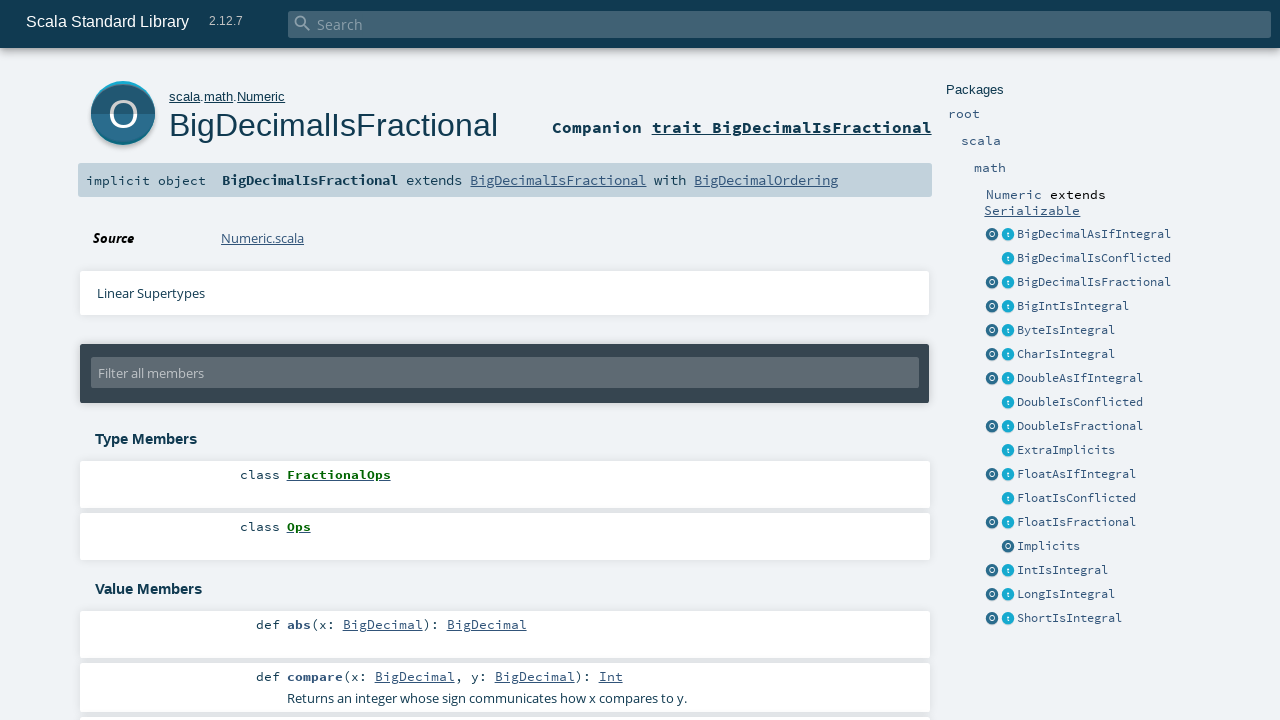

--- FILE ---
content_type: text/html
request_url: https://www.scala-lang.org/api/2.12.7/scala/math/Numeric$$BigDecimalIsFractional$.html
body_size: 10471
content:
<!DOCTYPE html >
<html>
        <head>
          <meta http-equiv="X-UA-Compatible" content="IE=edge" />
          <meta name="viewport" content="width=device-width, initial-scale=1.0, maximum-scale=1.0, user-scalable=no" />
          <title>Scala Standard Library 2.12.7 - scala.math.Numeric.BigDecimalIsFractional</title>
          <meta name="description" content="Scala Standard Library 2.12.7 - scala.math.Numeric.BigDecimalIsFractional" />
          <meta name="keywords" content="Scala Standard Library 2.12.7 scala.math.Numeric.BigDecimalIsFractional" />
          <meta http-equiv="content-type" content="text/html; charset=UTF-8" />
          
      <link href="../../lib/index.css" media="screen" type="text/css" rel="stylesheet" />
      <link href="../../lib/template.css" media="screen" type="text/css" rel="stylesheet" />
      <link href="../../lib/diagrams.css" media="screen" type="text/css" rel="stylesheet" id="diagrams-css" />
      <script type="text/javascript" src="../../lib/jquery.js"></script>
      <script type="text/javascript" src="../../lib/jquery.panzoom.min.js"></script>
      <script type="text/javascript" src="../../lib/jquery.mousewheel.min.js"></script>
      <script type="text/javascript" src="../../lib/index.js"></script>
      <script type="text/javascript" src="../../index.js"></script>
      <script type="text/javascript" src="../../lib/scheduler.js"></script>
      <script type="text/javascript" src="../../lib/template.js"></script>
      <script type="text/javascript" src="../../lib/tools.tooltip.js"></script>
      <script type="text/javascript" src="../../lib/modernizr.custom.js"></script><script type="text/javascript" src="../../lib/diagrams.js" id="diagrams-js"></script>
      <script type="text/javascript">
        /* this variable can be used by the JS to determine the path to the root document */
        var toRoot = '../../';
      </script>
    
        </head>
        <body>
      <div id="search">
        <span id="doc-title">Scala Standard Library<span id="doc-version">2.12.7</span></span>
        <span class="close-results"><span class="left">&lt;</span> Back</span>
        <div id="textfilter">
          <span class="input">
            <input autocapitalize="none" placeholder="Search" id="index-input" type="text" accesskey="/" />
            <i class="clear material-icons"></i>
            <i id="search-icon" class="material-icons"></i>
          </span>
        </div>
    </div>
      <div id="search-results">
        <div id="search-progress">
          <div id="progress-fill"></div>
        </div>
        <div id="results-content">
          <div id="entity-results"></div>
          <div id="member-results"></div>
        </div>
      </div>
      <div id="content-scroll-container" style="-webkit-overflow-scrolling: touch;">
        <div id="content-container" style="-webkit-overflow-scrolling: touch;">
          <div id="subpackage-spacer">
            <div id="packages">
              <h1>Packages</h1>
              <ul>
                <li name="_root_.root" visbl="pub" class="indented0 " data-isabs="false" fullComment="yes" group="Ungrouped">
      <a id="_root_"></a><a id="root:_root_"></a>
      <span class="permalink">
      <a href="index.html#_root_" title="Permalink">
        <i class="material-icons"></i>
      </a>
    </span>
      <span class="modifier_kind">
        <span class="modifier"></span>
        <span class="kind">package</span>
      </span>
      <span class="symbol">
        <a title="This is the documentation for the Scala standard library." href="../../index.html"><span class="name">root</span></a>
      </span>
      
      <p class="shortcomment cmt">This is the documentation for the Scala standard library.</p><div class="fullcomment"><div class="comment cmt"><p>This is the documentation for the Scala standard library.</p><h4> Package structure </h4><p>The <a href="../index.html" class="extype" name="scala">scala</a> package contains core types like <a href="../Int.html" class="extype" name="scala.Int"><code>Int</code></a>, <a href="../Float.html" class="extype" name="scala.Float"><code>Float</code></a>, <a href="../Array.html" class="extype" name="scala.Array"><code>Array</code></a>
or <a href="../Option.html" class="extype" name="scala.Option"><code>Option</code></a> which are accessible in all Scala compilation units without explicit qualification or
imports.</p><p>Notable packages include:</p><ul><li><a href="../collection/index.html" class="extype" name="scala.collection"><code>scala.collection</code></a> and its sub-packages contain Scala's collections framework<ul><li><a href="../collection/immutable/index.html" class="extype" name="scala.collection.immutable"><code>scala.collection.immutable</code></a> - Immutable, sequential data-structures such as
      <a href="../collection/immutable/Vector.html" class="extype" name="scala.collection.immutable.Vector"><code>Vector</code></a>, <a href="../collection/immutable/List.html" class="extype" name="scala.collection.immutable.List"><code>List</code></a>,
      <a href="../collection/immutable/Range.html" class="extype" name="scala.collection.immutable.Range"><code>Range</code></a>, <a href="../collection/immutable/HashMap.html" class="extype" name="scala.collection.immutable.HashMap"><code>HashMap</code></a> or
      <a href="../collection/immutable/HashSet.html" class="extype" name="scala.collection.immutable.HashSet"><code>HashSet</code></a></li><li><a href="../collection/mutable/index.html" class="extype" name="scala.collection.mutable"><code>scala.collection.mutable</code></a> - Mutable, sequential data-structures such as
      <a href="../collection/mutable/ArrayBuffer.html" class="extype" name="scala.collection.mutable.ArrayBuffer"><code>ArrayBuffer</code></a>,
      <a href="../collection/mutable/StringBuilder.html" class="extype" name="scala.collection.mutable.StringBuilder"><code>StringBuilder</code></a>,
      <a href="../collection/mutable/HashMap.html" class="extype" name="scala.collection.mutable.HashMap"><code>HashMap</code></a> or <a href="../collection/mutable/HashSet.html" class="extype" name="scala.collection.mutable.HashSet"><code>HashSet</code></a></li><li><a href="../collection/concurrent/index.html" class="extype" name="scala.collection.concurrent"><code>scala.collection.concurrent</code></a> - Mutable, concurrent data-structures such as
      <a href="../collection/concurrent/TrieMap.html" class="extype" name="scala.collection.concurrent.TrieMap"><code>TrieMap</code></a></li><li><a href="../collection/parallel/immutable/index.html" class="extype" name="scala.collection.parallel.immutable"><code>scala.collection.parallel.immutable</code></a> - Immutable, parallel
      data-structures such as <a href="../collection/parallel/immutable/ParVector.html" class="extype" name="scala.collection.parallel.immutable.ParVector"><code>ParVector</code></a>,
      <a href="../collection/parallel/immutable/ParRange.html" class="extype" name="scala.collection.parallel.immutable.ParRange"><code>ParRange</code></a>,
      <a href="../collection/parallel/immutable/ParHashMap.html" class="extype" name="scala.collection.parallel.immutable.ParHashMap"><code>ParHashMap</code></a> or
      <a href="../collection/parallel/immutable/ParHashSet.html" class="extype" name="scala.collection.parallel.immutable.ParHashSet"><code>ParHashSet</code></a></li><li><a href="../collection/parallel/mutable/index.html" class="extype" name="scala.collection.parallel.mutable"><code>scala.collection.parallel.mutable</code></a> - Mutable, parallel
      data-structures such as <a href="../collection/parallel/mutable/ParArray.html" class="extype" name="scala.collection.parallel.mutable.ParArray"><code>ParArray</code></a>,
      <a href="../collection/parallel/mutable/ParHashMap.html" class="extype" name="scala.collection.parallel.mutable.ParHashMap"><code>ParHashMap</code></a>,
      <a href="../collection/parallel/mutable/ParTrieMap.html" class="extype" name="scala.collection.parallel.mutable.ParTrieMap"><code>ParTrieMap</code></a> or
      <a href="../collection/parallel/mutable/ParHashSet.html" class="extype" name="scala.collection.parallel.mutable.ParHashSet"><code>ParHashSet</code></a></li></ul></li><li><a href="../concurrent/index.html" class="extype" name="scala.concurrent"><code>scala.concurrent</code></a> - Primitives for concurrent programming such as
    <a href="../concurrent/Future.html" class="extype" name="scala.concurrent.Future"><code>Futures</code></a> and <a href="../concurrent/Promise.html" class="extype" name="scala.concurrent.Promise"><code>Promises</code></a></li><li><a href="../io/index.html" class="extype" name="scala.io"><code>scala.io</code></a>     - Input and output operations</li><li><a href="index.html" class="extype" name="scala.math"><code>scala.math</code></a>   - Basic math functions and additional numeric types like
    <a href="BigInt.html" class="extype" name="scala.math.BigInt"><code>BigInt</code></a> and <a href="BigDecimal.html" class="extype" name="scala.math.BigDecimal"><code>BigDecimal</code></a></li><li><a href="../sys/index.html" class="extype" name="scala.sys"><code>scala.sys</code></a>    - Interaction with other processes and the operating system</li><li><a href="../util/matching/index.html" class="extype" name="scala.util.matching"><code>scala.util.matching</code></a> - <a href="../util/matching/Regex.html" class="extype" name="scala.util.matching.Regex">Regular expressions</a></li></ul><p>Other packages exist.  See the complete list on the right.</p><p>Additional parts of the standard library are shipped as separate libraries. These include:</p><ul><li><a href="../reflect/index.html" class="extype" name="scala.reflect"><code>scala.reflect</code></a>   - Scala's reflection API (scala-reflect.jar)</li><li><span class="extype" name="scala.xml"><code>scala.xml</code></span>    - XML parsing, manipulation, and serialization (scala-xml.jar)</li><li><span class="extype" name="scala.swing"><code>scala.swing</code></span>  - A convenient wrapper around Java's GUI framework called Swing (scala-swing.jar)</li><li><span class="extype" name="scala.util.parsing"><code>scala.util.parsing</code></span> - Parser combinators (scala-parser-combinators.jar)</li></ul><h4> Automatic imports </h4><p>Identifiers in the scala package and the <a href="../Predef$.html" class="extype" name="scala.Predef"><code>scala.Predef</code></a> object are always in scope by default.</p><p>Some of these identifiers are type aliases provided as shortcuts to commonly used classes.  For example, <code>List</code> is an alias for
<a href="../collection/immutable/List.html" class="extype" name="scala.collection.immutable.List"><code>scala.collection.immutable.List</code></a>.</p><p>Other aliases refer to classes provided by the underlying platform.  For example, on the JVM, <code>String</code> is an alias for <code>java.lang.String</code>.</p></div><dl class="attributes block"> <dt>Definition Classes</dt><dd><a href="../../index.html" class="extype" name="_root_">root</a></dd></dl></div>
    </li><li name="_root_.scala" visbl="pub" class="indented1 " data-isabs="false" fullComment="yes" group="Ungrouped">
      <a id="scala"></a><a id="scala:scala"></a>
      <span class="permalink">
      <a href="index.html#scala" title="Permalink">
        <i class="material-icons"></i>
      </a>
    </span>
      <span class="modifier_kind">
        <span class="modifier"></span>
        <span class="kind">package</span>
      </span>
      <span class="symbol">
        <a title="Core Scala types." href="../index.html"><span class="name">scala</span></a>
      </span>
      
      <p class="shortcomment cmt">Core Scala types.</p><div class="fullcomment"><div class="comment cmt"><p>Core Scala types. They are always available without an explicit import.</p></div><dl class="attributes block"> <dt>Definition Classes</dt><dd><a href="../../index.html" class="extype" name="_root_">root</a></dd></dl></div>
    </li><li name="scala.math" visbl="pub" class="indented2 " data-isabs="false" fullComment="yes" group="Ungrouped">
      <a id="math"></a><a id="math:math"></a>
      <span class="permalink">
      <a href="../scala/index.html#math" title="Permalink">
        <i class="material-icons"></i>
      </a>
    </span>
      <span class="modifier_kind">
        <span class="modifier"></span>
        <span class="kind">package</span>
      </span>
      <span class="symbol">
        <a title="The package object scala.math contains methods for performing basic numeric operations such as elementary exponential, logarithmic, root and trigonometric functions." href="index.html"><span class="name">math</span></a>
      </span>
      
      <p class="shortcomment cmt">The package object <code>scala.math</code> contains methods for performing basic
numeric operations such as elementary exponential, logarithmic, root and
trigonometric functions.</p><div class="fullcomment"><div class="comment cmt"><p>The package object <code>scala.math</code> contains methods for performing basic
numeric operations such as elementary exponential, logarithmic, root and
trigonometric functions.</p><p>All methods forward to <span class="extype" name="java.lang.Math">java.lang.Math</span> unless otherwise noted.
</p></div><dl class="attributes block"> <dt>Definition Classes</dt><dd><a href="../index.html" class="extype" name="scala">scala</a></dd><dt>See also</dt><dd><span class="cmt"><p><span class="extype" name="java.lang.Math">java.lang.Math</span></p></span></dd></dl></div>
    </li><li name="scala.math.Numeric" visbl="pub" class="indented3 " data-isabs="false" fullComment="yes" group="Ungrouped">
      <a id="Numeric"></a><a id="Numeric:Numeric"></a>
      <span class="permalink">
      <a href="../../scala/math/index.html#Numeric" title="Permalink">
        <i class="material-icons"></i>
      </a>
    </span>
      <span class="modifier_kind">
        <span class="modifier"></span>
        <span class="kind">object</span>
      </span>
      <span class="symbol">
        <a title="" href="Numeric$.html"><span class="name">Numeric</span></a><span class="result"> extends <a href="../Serializable.html" class="extype" name="scala.Serializable">Serializable</a></span>
      </span>
      
      <p class="shortcomment cmt"></p><div class="fullcomment"><div class="comment cmt"></div><dl class="attributes block"> <dt>Definition Classes</dt><dd><a href="index.html" class="extype" name="scala.math">math</a></dd><dt>Since</dt><dd><p>2.8</p></dd></dl></div>
    </li><li class="current-entities indented3">
                        <a class="object" href="Numeric$$BigDecimalAsIfIntegral$.html" title=""></a>
                        <a class="trait" href="Numeric$$BigDecimalAsIfIntegral.html" title=""></a>
                        <a href="Numeric$$BigDecimalAsIfIntegral.html" title="">BigDecimalAsIfIntegral</a>
                      </li><li class="current-entities indented3">
                        <span class="separator"></span>
                        <a class="trait" href="Numeric$$BigDecimalIsConflicted.html" title=""></a>
                        <a href="Numeric$$BigDecimalIsConflicted.html" title="">BigDecimalIsConflicted</a>
                      </li><li class="current-entities indented3">
                        <a class="object" href="" title=""></a>
                        <a class="trait" href="Numeric$$BigDecimalIsFractional.html" title=""></a>
                        <a href="Numeric$$BigDecimalIsFractional.html" title="">BigDecimalIsFractional</a>
                      </li><li class="current-entities indented3">
                        <a class="object" href="Numeric$$BigIntIsIntegral$.html" title=""></a>
                        <a class="trait" href="Numeric$$BigIntIsIntegral.html" title=""></a>
                        <a href="Numeric$$BigIntIsIntegral.html" title="">BigIntIsIntegral</a>
                      </li><li class="current-entities indented3">
                        <a class="object" href="Numeric$$ByteIsIntegral$.html" title=""></a>
                        <a class="trait" href="Numeric$$ByteIsIntegral.html" title=""></a>
                        <a href="Numeric$$ByteIsIntegral.html" title="">ByteIsIntegral</a>
                      </li><li class="current-entities indented3">
                        <a class="object" href="Numeric$$CharIsIntegral$.html" title=""></a>
                        <a class="trait" href="Numeric$$CharIsIntegral.html" title=""></a>
                        <a href="Numeric$$CharIsIntegral.html" title="">CharIsIntegral</a>
                      </li><li class="current-entities indented3">
                        <a class="object" href="Numeric$$DoubleAsIfIntegral$.html" title=""></a>
                        <a class="trait" href="Numeric$$DoubleAsIfIntegral.html" title=""></a>
                        <a href="Numeric$$DoubleAsIfIntegral.html" title="">DoubleAsIfIntegral</a>
                      </li><li class="current-entities indented3">
                        <span class="separator"></span>
                        <a class="trait" href="Numeric$$DoubleIsConflicted.html" title=""></a>
                        <a href="Numeric$$DoubleIsConflicted.html" title="">DoubleIsConflicted</a>
                      </li><li class="current-entities indented3">
                        <a class="object" href="Numeric$$DoubleIsFractional$.html" title=""></a>
                        <a class="trait" href="Numeric$$DoubleIsFractional.html" title=""></a>
                        <a href="Numeric$$DoubleIsFractional.html" title="">DoubleIsFractional</a>
                      </li><li class="current-entities indented3">
                        <span class="separator"></span>
                        <a class="trait" href="Numeric$$ExtraImplicits.html" title=""></a>
                        <a href="Numeric$$ExtraImplicits.html" title="">ExtraImplicits</a>
                      </li><li class="current-entities indented3">
                        <a class="object" href="Numeric$$FloatAsIfIntegral$.html" title=""></a>
                        <a class="trait" href="Numeric$$FloatAsIfIntegral.html" title=""></a>
                        <a href="Numeric$$FloatAsIfIntegral.html" title="">FloatAsIfIntegral</a>
                      </li><li class="current-entities indented3">
                        <span class="separator"></span>
                        <a class="trait" href="Numeric$$FloatIsConflicted.html" title=""></a>
                        <a href="Numeric$$FloatIsConflicted.html" title="">FloatIsConflicted</a>
                      </li><li class="current-entities indented3">
                        <a class="object" href="Numeric$$FloatIsFractional$.html" title=""></a>
                        <a class="trait" href="Numeric$$FloatIsFractional.html" title=""></a>
                        <a href="Numeric$$FloatIsFractional.html" title="">FloatIsFractional</a>
                      </li><li class="current-entities indented3">
                        <span class="separator"></span>
                        <a class="object" href="Numeric$$Implicits$.html" title=""></a>
                        <a href="Numeric$$Implicits$.html" title="">Implicits</a>
                      </li><li class="current-entities indented3">
                        <a class="object" href="Numeric$$IntIsIntegral$.html" title=""></a>
                        <a class="trait" href="Numeric$$IntIsIntegral.html" title=""></a>
                        <a href="Numeric$$IntIsIntegral.html" title="">IntIsIntegral</a>
                      </li><li class="current-entities indented3">
                        <a class="object" href="Numeric$$LongIsIntegral$.html" title=""></a>
                        <a class="trait" href="Numeric$$LongIsIntegral.html" title=""></a>
                        <a href="Numeric$$LongIsIntegral.html" title="">LongIsIntegral</a>
                      </li><li class="current-entities indented3">
                        <a class="object" href="Numeric$$ShortIsIntegral$.html" title=""></a>
                        <a class="trait" href="Numeric$$ShortIsIntegral.html" title=""></a>
                        <a href="Numeric$$ShortIsIntegral.html" title="">ShortIsIntegral</a>
                      </li>
              </ul>
            </div>
          </div>
          <div id="content">
            <body class="object value">
      <div id="definition">
        <a href="Numeric$$BigDecimalIsFractional.html" title="See companion trait"><div class="big-circle object-companion-trait">o</div></a>
        <p id="owner"><a href="../index.html" class="extype" name="scala">scala</a>.<a href="index.html" class="extype" name="scala.math">math</a>.<a href="Numeric$.html" class="extype" name="scala.math.Numeric">Numeric</a></p>
        <h1><a href="Numeric$$BigDecimalIsFractional.html" title="See companion trait">BigDecimalIsFractional</a><span class="permalink">
      <a href="../../scala/math/Numeric$$BigDecimalIsFractional$.html" title="Permalink">
        <i class="material-icons"></i>
      </a>
    </span></h1>
        <h3><span class="morelinks"><div>
            Companion <a href="Numeric$$BigDecimalIsFractional.html" title="See companion trait">trait BigDecimalIsFractional</a>
          </div></span></h3>
      </div>

      <h4 id="signature" class="signature">
      <span class="modifier_kind">
        <span class="modifier">implicit </span>
        <span class="kind">object</span>
      </span>
      <span class="symbol">
        <span class="name">BigDecimalIsFractional</span><span class="result"> extends <a href="Numeric$$BigDecimalIsFractional.html" class="extype" name="scala.math.Numeric.BigDecimalIsFractional">BigDecimalIsFractional</a> with <a href="Ordering$$BigDecimalOrdering.html" class="extype" name="scala.math.Ordering.BigDecimalOrdering">BigDecimalOrdering</a></span>
      </span>
      </h4>

      
          <div id="comment" class="fullcommenttop"><dl class="attributes block"> <dt>Source</dt><dd><a href="https://github.com/scala/scala/tree/v2.12.7/src/library/scala/math/Numeric.scala#L1" target="_blank">Numeric.scala</a></dd></dl><div class="toggleContainer block">
          <span class="toggle">
            Linear Supertypes
          </span>
          <div class="superTypes hiddenContent"><a href="Ordering$$BigDecimalOrdering.html" class="extype" name="scala.math.Ordering.BigDecimalOrdering">BigDecimalOrdering</a>, <a href="Numeric$$BigDecimalIsFractional.html" class="extype" name="scala.math.Numeric.BigDecimalIsFractional">BigDecimalIsFractional</a>, <a href="Fractional.html" class="extype" name="scala.math.Fractional">Fractional</a>[<a href="BigDecimal.html" class="extype" name="scala.math.BigDecimal">BigDecimal</a>], <a href="Numeric$$BigDecimalIsConflicted.html" class="extype" name="scala.math.Numeric.BigDecimalIsConflicted">BigDecimalIsConflicted</a>, <a href="Numeric.html" class="extype" name="scala.math.Numeric">Numeric</a>[<a href="BigDecimal.html" class="extype" name="scala.math.BigDecimal">BigDecimal</a>], <a href="Ordering.html" class="extype" name="scala.math.Ordering">Ordering</a>[<a href="BigDecimal.html" class="extype" name="scala.math.BigDecimal">BigDecimal</a>], <a href="PartialOrdering.html" class="extype" name="scala.math.PartialOrdering">PartialOrdering</a>[<a href="BigDecimal.html" class="extype" name="scala.math.BigDecimal">BigDecimal</a>], <a href="Equiv.html" class="extype" name="scala.math.Equiv">Equiv</a>[<a href="BigDecimal.html" class="extype" name="scala.math.BigDecimal">BigDecimal</a>], <a href="../Serializable.html" class="extype" name="scala.Serializable">Serializable</a>, <span class="extype" name="java.io.Serializable">java.io.Serializable</span>, <span class="extype" name="java.util.Comparator">Comparator</span>[<a href="BigDecimal.html" class="extype" name="scala.math.BigDecimal">BigDecimal</a>], <a href="../AnyRef.html" class="extype" name="scala.AnyRef">AnyRef</a>, <a href="../Any.html" class="extype" name="scala.Any">Any</a></div>
        </div></div>
        

      <div id="mbrsel">
        <div class="toggle"></div>
        <div id="memberfilter">
          <i class="material-icons arrow"></i>
          <span class="input">
            <input id="mbrsel-input" placeholder="Filter all members" type="text" accesskey="/" />
          </span>
          <i class="clear material-icons"></i>
        </div>
        <div id="filterby">
          <div id="order">
            <span class="filtertype">Ordering</span>
            <ol>
              
              <li class="alpha in"><span>Alphabetic</span></li>
              <li class="inherit out"><span>By Inheritance</span></li>
            </ol>
          </div>
          <div class="ancestors">
                  <span class="filtertype">Inherited<br />
                  </span>
                  <ol id="linearization">
                    <li class="in" name="scala.math.Numeric.BigDecimalIsFractional"><span>BigDecimalIsFractional</span></li><li class="in" name="scala.math.Ordering.BigDecimalOrdering"><span>BigDecimalOrdering</span></li><li class="in" name="scala.math.Numeric.BigDecimalIsFractional"><span>BigDecimalIsFractional</span></li><li class="in" name="scala.math.Fractional"><span>Fractional</span></li><li class="in" name="scala.math.Numeric.BigDecimalIsConflicted"><span>BigDecimalIsConflicted</span></li><li class="in" name="scala.math.Numeric"><span>Numeric</span></li><li class="in" name="scala.math.Ordering"><span>Ordering</span></li><li class="in" name="scala.math.PartialOrdering"><span>PartialOrdering</span></li><li class="in" name="scala.math.Equiv"><span>Equiv</span></li><li class="in" name="scala.Serializable"><span>Serializable</span></li><li class="in" name="java.io.Serializable"><span>Serializable</span></li><li class="in" name="java.util.Comparator"><span>Comparator</span></li><li class="in" name="scala.AnyRef"><span>AnyRef</span></li><li class="in" name="scala.Any"><span>Any</span></li>
                  </ol>
                </div><div class="ancestors">
              <span class="filtertype"></span>
              <ol>
                <li class="hideall out"><span>Hide All</span></li>
                <li class="showall in"><span>Show All</span></li>
              </ol>
            </div>
          <div id="visbl">
              <span class="filtertype">Visibility</span>
              <ol><li class="public in"><span>Public</span></li><li class="all out"><span>All</span></li></ol>
            </div>
        </div>
      </div>

      <div id="template">
        <div id="allMembers">
        

        <div id="types" class="types members">
              <h3>Type Members</h3>
              <ol><li name="scala.math.Fractional.FractionalOps" visbl="pub" class="indented0 " data-isabs="false" fullComment="yes" group="Ungrouped">
      <a id="FractionalOpsextendsFractional.this.Ops"></a><a id="FractionalOps:FractionalOps"></a>
      <span class="permalink">
      <a href="../../scala/math/Fractional.html#FractionalOpsextendsFractional.this.Ops" title="Permalink">
        <i class="material-icons"></i>
      </a>
    </span>
      <span class="modifier_kind">
        <span class="modifier"></span>
        <span class="kind">class</span>
      </span>
      <span class="symbol">
        <a title="" href="Fractional$FractionalOps.html"><span class="name">FractionalOps</span></a><span class="result"> extends <a href="Fractional.html#OpsextendsAnyRef" class="extmbr" name="scala.math.Numeric.Ops">Ops</a></span>
      </span>
      
      <div class="fullcomment"><dl class="attributes block"> <dt>Definition Classes</dt><dd><a href="Fractional.html" class="extype" name="scala.math.Fractional">Fractional</a></dd></dl></div>
    </li><li name="scala.math.Numeric.Ops" visbl="pub" class="indented0 " data-isabs="false" fullComment="yes" group="Ungrouped">
      <a id="OpsextendsAnyRef"></a><a id="Ops:Ops"></a>
      <span class="permalink">
      <a href="../../scala/math/Numeric.html#OpsextendsAnyRef" title="Permalink">
        <i class="material-icons"></i>
      </a>
    </span>
      <span class="modifier_kind">
        <span class="modifier"></span>
        <span class="kind">class</span>
      </span>
      <span class="symbol">
        <a title="" href="Numeric$Ops.html"><span class="name">Ops</span></a><span class="result"> extends <a href="../AnyRef.html" class="extype" name="scala.AnyRef">AnyRef</a></span>
      </span>
      
      <div class="fullcomment"><dl class="attributes block"> <dt>Definition Classes</dt><dd><a href="Numeric.html" class="extype" name="scala.math.Numeric">Numeric</a></dd></dl></div>
    </li></ol>
            </div>

        

        <div class="values members">
              <h3>Value Members</h3>
              <ol>
                <li name="scala.AnyRef#!=" visbl="pub" class="indented0 " data-isabs="false" fullComment="yes" group="Ungrouped">
      <a id="!=(x$1:Any):Boolean"></a><a id="!=(Any):Boolean"></a>
      <span class="permalink">
      <a href="../../scala/math/Numeric$$BigDecimalIsFractional$.html#!=(x$1:Any):Boolean" title="Permalink">
        <i class="material-icons"></i>
      </a>
    </span>
      <span class="modifier_kind">
        <span class="modifier">final </span>
        <span class="kind">def</span>
      </span>
      <span class="symbol">
        <span title="gt4s: $bang$eq" class="name">!=</span><span class="params">(<span name="arg0">arg0: <a href="../Any.html" class="extype" name="scala.Any">Any</a></span>)</span><span class="result">: <a href="../Boolean.html" class="extype" name="scala.Boolean">Boolean</a></span>
      </span>
      
      <p class="shortcomment cmt">Test two objects for inequality.</p><div class="fullcomment"><div class="comment cmt"><p>Test two objects for inequality.
</p></div><dl class="paramcmts block"><dt>returns</dt><dd class="cmt"><p><code>true</code> if !(this == that), false otherwise.</p></dd></dl><dl class="attributes block"> <dt>Definition Classes</dt><dd>AnyRef → <a href="../Any.html" class="extype" name="scala.Any">Any</a></dd></dl></div>
    </li><li name="scala.AnyRef###" visbl="pub" class="indented0 " data-isabs="false" fullComment="yes" group="Ungrouped">
      <a id="##():Int"></a>
      <span class="permalink">
      <a href="../../scala/math/Numeric$$BigDecimalIsFractional$.html###():Int" title="Permalink">
        <i class="material-icons"></i>
      </a>
    </span>
      <span class="modifier_kind">
        <span class="modifier">final </span>
        <span class="kind">def</span>
      </span>
      <span class="symbol">
        <span title="gt4s: $hash$hash" class="name">##</span><span class="params">()</span><span class="result">: <a href="../Int.html" class="extype" name="scala.Int">Int</a></span>
      </span>
      
      <p class="shortcomment cmt">Equivalent to <code>x.hashCode</code> except for boxed numeric types and <code>null</code>.</p><div class="fullcomment"><div class="comment cmt"><p>Equivalent to <code>x.hashCode</code> except for boxed numeric types and <code>null</code>.
 For numerics, it returns a hash value which is consistent
 with value equality: if two value type instances compare
 as true, then ## will produce the same hash value for each
 of them.
 For <code>null</code> returns a hashcode where <code>null.hashCode</code> throws a
 <code>NullPointerException</code>.
</p></div><dl class="paramcmts block"><dt>returns</dt><dd class="cmt"><p>a hash value consistent with ==</p></dd></dl><dl class="attributes block"> <dt>Definition Classes</dt><dd>AnyRef → <a href="../Any.html" class="extype" name="scala.Any">Any</a></dd></dl></div>
    </li><li name="scala.AnyRef#==" visbl="pub" class="indented0 " data-isabs="false" fullComment="yes" group="Ungrouped">
      <a id="==(x$1:Any):Boolean"></a><a id="==(Any):Boolean"></a>
      <span class="permalink">
      <a href="../../scala/math/Numeric$$BigDecimalIsFractional$.html#==(x$1:Any):Boolean" title="Permalink">
        <i class="material-icons"></i>
      </a>
    </span>
      <span class="modifier_kind">
        <span class="modifier">final </span>
        <span class="kind">def</span>
      </span>
      <span class="symbol">
        <span title="gt4s: $eq$eq" class="name">==</span><span class="params">(<span name="arg0">arg0: <a href="../Any.html" class="extype" name="scala.Any">Any</a></span>)</span><span class="result">: <a href="../Boolean.html" class="extype" name="scala.Boolean">Boolean</a></span>
      </span>
      
      <p class="shortcomment cmt">The expression <code>x == that</code> is equivalent to <code>if (x eq null) that eq null else x.equals(that)</code>.</p><div class="fullcomment"><div class="comment cmt"><p>The expression <code>x == that</code> is equivalent to <code>if (x eq null) that eq null else x.equals(that)</code>.
</p></div><dl class="paramcmts block"><dt>returns</dt><dd class="cmt"><p><code>true</code> if the receiver object is equivalent to the argument; <code>false</code> otherwise.</p></dd></dl><dl class="attributes block"> <dt>Definition Classes</dt><dd>AnyRef → <a href="../Any.html" class="extype" name="scala.Any">Any</a></dd></dl></div>
    </li><li name="scala.math.Numeric#abs" visbl="pub" class="indented0 " data-isabs="false" fullComment="yes" group="Ungrouped">
      <a id="abs(x:T):T"></a><a id="abs(BigDecimal):BigDecimal"></a>
      <span class="permalink">
      <a href="../../scala/math/Numeric$$BigDecimalIsFractional$.html#abs(x:T):T" title="Permalink">
        <i class="material-icons"></i>
      </a>
    </span>
      <span class="modifier_kind">
        <span class="modifier"></span>
        <span class="kind">def</span>
      </span>
      <span class="symbol">
        <span class="name">abs</span><span class="params">(<span name="x">x: <a href="BigDecimal.html" class="extype" name="scala.math.BigDecimal">BigDecimal</a></span>)</span><span class="result">: <a href="BigDecimal.html" class="extype" name="scala.math.BigDecimal">BigDecimal</a></span>
      </span>
      
      <div class="fullcomment"><dl class="attributes block"> <dt>Definition Classes</dt><dd><a href="Numeric.html" class="extype" name="scala.math.Numeric">Numeric</a></dd></dl></div>
    </li><li name="scala.Any#asInstanceOf" visbl="pub" class="indented0 " data-isabs="false" fullComment="yes" group="Ungrouped">
      <a id="asInstanceOf[T0]:T0"></a>
      <span class="permalink">
      <a href="../../scala/math/Numeric$$BigDecimalIsFractional$.html#asInstanceOf[T0]:T0" title="Permalink">
        <i class="material-icons"></i>
      </a>
    </span>
      <span class="modifier_kind">
        <span class="modifier">final </span>
        <span class="kind">def</span>
      </span>
      <span class="symbol">
        <span class="name">asInstanceOf</span><span class="tparams">[<span name="T0">T0</span>]</span><span class="result">: <span class="extype" name="scala.Any.asInstanceOf.T0">T0</span></span>
      </span>
      
      <p class="shortcomment cmt">Cast the receiver object to be of type <code>T0</code>.</p><div class="fullcomment"><div class="comment cmt"><p>Cast the receiver object to be of type <code>T0</code>.</p><p> Note that the success of a cast at runtime is modulo Scala's erasure semantics.
 Therefore the expression <code>1.asInstanceOf[String]</code> will throw a <code>ClassCastException</code> at
 runtime, while the expression <code>List(1).asInstanceOf[List[String]]</code> will not.
 In the latter example, because the type argument is erased as part of compilation it is
 not possible to check whether the contents of the list are of the requested type.
</p></div><dl class="paramcmts block"><dt>returns</dt><dd class="cmt"><p>the receiver object.</p></dd></dl><dl class="attributes block"> <dt>Definition Classes</dt><dd><a href="../Any.html" class="extype" name="scala.Any">Any</a></dd><dt>Exceptions thrown</dt><dd><span class="cmt"><p><a href="../index.html#ClassCastException=ClassCastException" class="extmbr" name="scala.ClassCastException"><code>ClassCastException</code></a> if the receiver object is not an instance of the erasure of type <code>T0</code>.</p></span></dd></dl></div>
    </li><li name="scala.AnyRef#clone" visbl="prt" class="indented0 " data-isabs="false" fullComment="yes" group="Ungrouped">
      <a id="clone():Object"></a><a id="clone():AnyRef"></a>
      <span class="permalink">
      <a href="../../scala/math/Numeric$$BigDecimalIsFractional$.html#clone():Object" title="Permalink">
        <i class="material-icons"></i>
      </a>
    </span>
      <span class="modifier_kind">
        <span class="modifier"></span>
        <span class="kind">def</span>
      </span>
      <span class="symbol">
        <span class="name">clone</span><span class="params">()</span><span class="result">: <a href="../AnyRef.html" class="extype" name="scala.AnyRef">AnyRef</a></span>
      </span>
      
      <p class="shortcomment cmt">Create a copy of the receiver object.</p><div class="fullcomment"><div class="comment cmt"><p>Create a copy of the receiver object.</p><p> The default implementation of the <code>clone</code> method is platform dependent.
</p></div><dl class="paramcmts block"><dt>returns</dt><dd class="cmt"><p>a copy of the receiver object.</p></dd></dl><dl class="attributes block"> <dt>Attributes</dt><dd>protected[<a href="../../java/lang/index.html" class="extype" name="java.lang">java.lang</a>] </dd><dt>Definition Classes</dt><dd>AnyRef</dd><dt>Annotations</dt><dd>
                <span class="name">@<a href="../native.html" class="extype" name="scala.native">native</a></span><span class="args">()</span>
              
                <span class="name">@<a href="../throws.html" class="extype" name="scala.throws">throws</a></span><span class="args">(<span>
      
      <span class="defval" name="classOf[java.lang.CloneNotSupportedException]">...</span>
    </span>)</span>
              
        </dd><dt>Note</dt><dd><span class="cmt"><p>not specified by SLS as a member of AnyRef</p></span></dd></dl></div>
    </li><li name="scala.math.Ordering.BigDecimalOrdering#compare" visbl="pub" class="indented0 " data-isabs="false" fullComment="yes" group="Ungrouped">
      <a id="compare(x:scala.math.BigDecimal,y:scala.math.BigDecimal):Int"></a><a id="compare(BigDecimal,BigDecimal):Int"></a>
      <span class="permalink">
      <a href="../../scala/math/Numeric$$BigDecimalIsFractional$.html#compare(x:scala.math.BigDecimal,y:scala.math.BigDecimal):Int" title="Permalink">
        <i class="material-icons"></i>
      </a>
    </span>
      <span class="modifier_kind">
        <span class="modifier"></span>
        <span class="kind">def</span>
      </span>
      <span class="symbol">
        <span class="name">compare</span><span class="params">(<span name="x">x: <a href="BigDecimal.html" class="extype" name="scala.math.BigDecimal">BigDecimal</a></span>, <span name="y">y: <a href="BigDecimal.html" class="extype" name="scala.math.BigDecimal">BigDecimal</a></span>)</span><span class="result">: <a href="../Int.html" class="extype" name="scala.Int">Int</a></span>
      </span>
      
      <p class="shortcomment cmt">Returns an integer whose sign communicates how x compares to y.</p><div class="fullcomment"><div class="comment cmt"><p>Returns an integer whose sign communicates how x compares to y.</p><p>The result sign has the following meaning:</p><ul><li>negative if x &lt; y</li><li>positive if x &gt; y</li><li>zero otherwise (if x == y)
</li></ul></div><dl class="attributes block"> <dt>Definition Classes</dt><dd><a href="Ordering$$BigDecimalOrdering.html" class="extype" name="scala.math.Ordering.BigDecimalOrdering">BigDecimalOrdering</a> → <a href="Ordering.html" class="extype" name="scala.math.Ordering">Ordering</a> → Comparator</dd></dl></div>
    </li><li name="scala.math.Numeric.BigDecimalIsFractional#div" visbl="pub" class="indented0 " data-isabs="false" fullComment="yes" group="Ungrouped">
      <a id="div(x:scala.math.BigDecimal,y:scala.math.BigDecimal):scala.math.BigDecimal"></a><a id="div(BigDecimal,BigDecimal):BigDecimal"></a>
      <span class="permalink">
      <a href="../../scala/math/Numeric$$BigDecimalIsFractional$.html#div(x:scala.math.BigDecimal,y:scala.math.BigDecimal):scala.math.BigDecimal" title="Permalink">
        <i class="material-icons"></i>
      </a>
    </span>
      <span class="modifier_kind">
        <span class="modifier"></span>
        <span class="kind">def</span>
      </span>
      <span class="symbol">
        <span class="name">div</span><span class="params">(<span name="x">x: <a href="BigDecimal.html" class="extype" name="scala.math.BigDecimal">BigDecimal</a></span>, <span name="y">y: <a href="BigDecimal.html" class="extype" name="scala.math.BigDecimal">BigDecimal</a></span>)</span><span class="result">: <a href="BigDecimal.html" class="extype" name="scala.math.BigDecimal">BigDecimal</a></span>
      </span>
      
      <div class="fullcomment"><dl class="attributes block"> <dt>Definition Classes</dt><dd><a href="Numeric$$BigDecimalIsFractional.html" class="extype" name="scala.math.Numeric.BigDecimalIsFractional">BigDecimalIsFractional</a> → <a href="Fractional.html" class="extype" name="scala.math.Fractional">Fractional</a></dd></dl></div>
    </li><li name="scala.AnyRef#eq" visbl="pub" class="indented0 " data-isabs="false" fullComment="yes" group="Ungrouped">
      <a id="eq(x$1:AnyRef):Boolean"></a><a id="eq(AnyRef):Boolean"></a>
      <span class="permalink">
      <a href="../../scala/math/Numeric$$BigDecimalIsFractional$.html#eq(x$1:AnyRef):Boolean" title="Permalink">
        <i class="material-icons"></i>
      </a>
    </span>
      <span class="modifier_kind">
        <span class="modifier">final </span>
        <span class="kind">def</span>
      </span>
      <span class="symbol">
        <span class="name">eq</span><span class="params">(<span name="arg0">arg0: <a href="../AnyRef.html" class="extype" name="scala.AnyRef">AnyRef</a></span>)</span><span class="result">: <a href="../Boolean.html" class="extype" name="scala.Boolean">Boolean</a></span>
      </span>
      
      <p class="shortcomment cmt">Tests whether the argument (<code>that</code>) is a reference to the receiver object (<code>this</code>).</p><div class="fullcomment"><div class="comment cmt"><p>Tests whether the argument (<code>that</code>) is a reference to the receiver object (<code>this</code>).</p><p> The <code>eq</code> method implements an <a href="http://en.wikipedia.org/wiki/Equivalence_relation" target="_blank">equivalence relation</a> on
 non-null instances of <code>AnyRef</code>, and has three additional properties:</p><ul><li>It is consistent: for any non-null instances <code>x</code> and <code>y</code> of type <code>AnyRef</code>, multiple invocations of
    <code>x.eq(y)</code> consistently returns <code>true</code> or consistently returns <code>false</code>.</li><li>For any non-null instance <code>x</code> of type <code>AnyRef</code>, <code>x.eq(null)</code> and <code>null.eq(x)</code> returns <code>false</code>.</li><li><code>null.eq(null)</code> returns <code>true</code>.</li></ul><p> When overriding the <code>equals</code> or <code>hashCode</code> methods, it is important to ensure that their behavior is
 consistent with reference equality.  Therefore, if two objects are references to each other (<code>o1 eq o2</code>), they
 should be equal to each other (<code>o1 == o2</code>) and they should hash to the same value (<code>o1.hashCode == o2.hashCode</code>).
</p></div><dl class="paramcmts block"><dt>returns</dt><dd class="cmt"><p><code>true</code> if the argument is a reference to the receiver object; <code>false</code> otherwise.</p></dd></dl><dl class="attributes block"> <dt>Definition Classes</dt><dd>AnyRef</dd></dl></div>
    </li><li name="scala.AnyRef#equals" visbl="pub" class="indented0 " data-isabs="false" fullComment="yes" group="Ungrouped">
      <a id="equals(x$1:Any):Boolean"></a><a id="equals(Any):Boolean"></a>
      <span class="permalink">
      <a href="../../scala/math/Numeric$$BigDecimalIsFractional$.html#equals(x$1:Any):Boolean" title="Permalink">
        <i class="material-icons"></i>
      </a>
    </span>
      <span class="modifier_kind">
        <span class="modifier"></span>
        <span class="kind">def</span>
      </span>
      <span class="symbol">
        <span class="name">equals</span><span class="params">(<span name="arg0">arg0: <a href="../Any.html" class="extype" name="scala.Any">Any</a></span>)</span><span class="result">: <a href="../Boolean.html" class="extype" name="scala.Boolean">Boolean</a></span>
      </span>
      
      <p class="shortcomment cmt">The equality method for reference types.</p><div class="fullcomment"><div class="comment cmt"><p>The equality method for reference types.  Default implementation delegates to <code>eq</code>.</p><p> See also <code>equals</code> in <a href="../Any.html" class="extype" name="scala.Any">scala.Any</a>.
</p></div><dl class="paramcmts block"><dt>returns</dt><dd class="cmt"><p><code>true</code> if the receiver object is equivalent to the argument; <code>false</code> otherwise.</p></dd></dl><dl class="attributes block"> <dt>Definition Classes</dt><dd>AnyRef → <a href="../Any.html" class="extype" name="scala.Any">Any</a></dd></dl></div>
    </li><li name="scala.math.Ordering#equiv" visbl="pub" class="indented0 " data-isabs="false" fullComment="yes" group="Ungrouped">
      <a id="equiv(x:T,y:T):Boolean"></a><a id="equiv(BigDecimal,BigDecimal):Boolean"></a>
      <span class="permalink">
      <a href="../../scala/math/Numeric$$BigDecimalIsFractional$.html#equiv(x:T,y:T):Boolean" title="Permalink">
        <i class="material-icons"></i>
      </a>
    </span>
      <span class="modifier_kind">
        <span class="modifier"></span>
        <span class="kind">def</span>
      </span>
      <span class="symbol">
        <span class="name">equiv</span><span class="params">(<span name="x">x: <a href="BigDecimal.html" class="extype" name="scala.math.BigDecimal">BigDecimal</a></span>, <span name="y">y: <a href="BigDecimal.html" class="extype" name="scala.math.BigDecimal">BigDecimal</a></span>)</span><span class="result">: <a href="../Boolean.html" class="extype" name="scala.Boolean">Boolean</a></span>
      </span>
      
      <p class="shortcomment cmt">Return true if <code>x</code> == <code>y</code> in the ordering.</p><div class="fullcomment"><div class="comment cmt"><p>Return true if <code>x</code> == <code>y</code> in the ordering.</p></div><dl class="attributes block"> <dt>Definition Classes</dt><dd><a href="Ordering.html" class="extype" name="scala.math.Ordering">Ordering</a> → <a href="PartialOrdering.html" class="extype" name="scala.math.PartialOrdering">PartialOrdering</a> → <a href="Equiv.html" class="extype" name="scala.math.Equiv">Equiv</a></dd></dl></div>
    </li><li name="scala.AnyRef#finalize" visbl="prt" class="indented0 " data-isabs="false" fullComment="yes" group="Ungrouped">
      <a id="finalize():Unit"></a>
      <span class="permalink">
      <a href="../../scala/math/Numeric$$BigDecimalIsFractional$.html#finalize():Unit" title="Permalink">
        <i class="material-icons"></i>
      </a>
    </span>
      <span class="modifier_kind">
        <span class="modifier"></span>
        <span class="kind">def</span>
      </span>
      <span class="symbol">
        <span class="name">finalize</span><span class="params">()</span><span class="result">: <a href="../Unit.html" class="extype" name="scala.Unit">Unit</a></span>
      </span>
      
      <p class="shortcomment cmt">Called by the garbage collector on the receiver object when there
 are no more references to the object.</p><div class="fullcomment"><div class="comment cmt"><p>Called by the garbage collector on the receiver object when there
 are no more references to the object.</p><p> The details of when and if the <code>finalize</code> method is invoked, as
 well as the interaction between <code>finalize</code> and non-local returns
 and exceptions, are all platform dependent.
</p></div><dl class="attributes block"> <dt>Attributes</dt><dd>protected[<a href="../../java/lang/index.html" class="extype" name="java.lang">java.lang</a>] </dd><dt>Definition Classes</dt><dd>AnyRef</dd><dt>Annotations</dt><dd>
                <span class="name">@<a href="../throws.html" class="extype" name="scala.throws">throws</a></span><span class="args">(<span>
      
      <span class="symbol">classOf[java.lang.Throwable]</span>
    </span>)</span>
              
        </dd><dt>Note</dt><dd><span class="cmt"><p>not specified by SLS as a member of AnyRef</p></span></dd></dl></div>
    </li><li name="scala.math.Numeric.BigDecimalIsConflicted#fromInt" visbl="pub" class="indented0 " data-isabs="false" fullComment="yes" group="Ungrouped">
      <a id="fromInt(x:Int):scala.math.BigDecimal"></a><a id="fromInt(Int):BigDecimal"></a>
      <span class="permalink">
      <a href="../../scala/math/Numeric$$BigDecimalIsFractional$.html#fromInt(x:Int):scala.math.BigDecimal" title="Permalink">
        <i class="material-icons"></i>
      </a>
    </span>
      <span class="modifier_kind">
        <span class="modifier"></span>
        <span class="kind">def</span>
      </span>
      <span class="symbol">
        <span class="name">fromInt</span><span class="params">(<span name="x">x: <a href="../Int.html" class="extype" name="scala.Int">Int</a></span>)</span><span class="result">: <a href="BigDecimal.html" class="extype" name="scala.math.BigDecimal">BigDecimal</a></span>
      </span>
      
      <div class="fullcomment"><dl class="attributes block"> <dt>Definition Classes</dt><dd><a href="Numeric$$BigDecimalIsConflicted.html" class="extype" name="scala.math.Numeric.BigDecimalIsConflicted">BigDecimalIsConflicted</a> → <a href="Numeric.html" class="extype" name="scala.math.Numeric">Numeric</a></dd></dl></div>
    </li><li name="scala.AnyRef#getClass" visbl="pub" class="indented0 " data-isabs="false" fullComment="yes" group="Ungrouped">
      <a id="getClass():Class[_]"></a>
      <span class="permalink">
      <a href="../../scala/math/Numeric$$BigDecimalIsFractional$.html#getClass():Class[_]" title="Permalink">
        <i class="material-icons"></i>
      </a>
    </span>
      <span class="modifier_kind">
        <span class="modifier">final </span>
        <span class="kind">def</span>
      </span>
      <span class="symbol">
        <span class="name">getClass</span><span class="params">()</span><span class="result">: <span class="extype" name="java.lang.Class">Class</span>[_]</span>
      </span>
      
      <p class="shortcomment cmt">Returns the runtime class representation of the object.</p><div class="fullcomment"><div class="comment cmt"><p>Returns the runtime class representation of the object.
</p></div><dl class="paramcmts block"><dt>returns</dt><dd class="cmt"><p>a class object corresponding to the runtime type of the receiver.</p></dd></dl><dl class="attributes block"> <dt>Definition Classes</dt><dd>AnyRef → <a href="../Any.html" class="extype" name="scala.Any">Any</a></dd><dt>Annotations</dt><dd>
                <span class="name">@<a href="../native.html" class="extype" name="scala.native">native</a></span><span class="args">()</span>
              
        </dd></dl></div>
    </li><li name="scala.math.Ordering#gt" visbl="pub" class="indented0 " data-isabs="false" fullComment="yes" group="Ungrouped">
      <a id="gt(x:T,y:T):Boolean"></a><a id="gt(BigDecimal,BigDecimal):Boolean"></a>
      <span class="permalink">
      <a href="../../scala/math/Numeric$$BigDecimalIsFractional$.html#gt(x:T,y:T):Boolean" title="Permalink">
        <i class="material-icons"></i>
      </a>
    </span>
      <span class="modifier_kind">
        <span class="modifier"></span>
        <span class="kind">def</span>
      </span>
      <span class="symbol">
        <span class="name">gt</span><span class="params">(<span name="x">x: <a href="BigDecimal.html" class="extype" name="scala.math.BigDecimal">BigDecimal</a></span>, <span name="y">y: <a href="BigDecimal.html" class="extype" name="scala.math.BigDecimal">BigDecimal</a></span>)</span><span class="result">: <a href="../Boolean.html" class="extype" name="scala.Boolean">Boolean</a></span>
      </span>
      
      <p class="shortcomment cmt">Return true if <code>x</code> &gt; <code>y</code> in the ordering.</p><div class="fullcomment"><div class="comment cmt"><p>Return true if <code>x</code> &gt; <code>y</code> in the ordering.</p></div><dl class="attributes block"> <dt>Definition Classes</dt><dd><a href="Ordering.html" class="extype" name="scala.math.Ordering">Ordering</a> → <a href="PartialOrdering.html" class="extype" name="scala.math.PartialOrdering">PartialOrdering</a></dd></dl></div>
    </li><li name="scala.math.Ordering#gteq" visbl="pub" class="indented0 " data-isabs="false" fullComment="yes" group="Ungrouped">
      <a id="gteq(x:T,y:T):Boolean"></a><a id="gteq(BigDecimal,BigDecimal):Boolean"></a>
      <span class="permalink">
      <a href="../../scala/math/Numeric$$BigDecimalIsFractional$.html#gteq(x:T,y:T):Boolean" title="Permalink">
        <i class="material-icons"></i>
      </a>
    </span>
      <span class="modifier_kind">
        <span class="modifier"></span>
        <span class="kind">def</span>
      </span>
      <span class="symbol">
        <span class="name">gteq</span><span class="params">(<span name="x">x: <a href="BigDecimal.html" class="extype" name="scala.math.BigDecimal">BigDecimal</a></span>, <span name="y">y: <a href="BigDecimal.html" class="extype" name="scala.math.BigDecimal">BigDecimal</a></span>)</span><span class="result">: <a href="../Boolean.html" class="extype" name="scala.Boolean">Boolean</a></span>
      </span>
      
      <p class="shortcomment cmt">Return true if <code>x</code> &gt;= <code>y</code> in the ordering.</p><div class="fullcomment"><div class="comment cmt"><p>Return true if <code>x</code> &gt;= <code>y</code> in the ordering.</p></div><dl class="attributes block"> <dt>Definition Classes</dt><dd><a href="Ordering.html" class="extype" name="scala.math.Ordering">Ordering</a> → <a href="PartialOrdering.html" class="extype" name="scala.math.PartialOrdering">PartialOrdering</a></dd></dl></div>
    </li><li name="scala.AnyRef#hashCode" visbl="pub" class="indented0 " data-isabs="false" fullComment="yes" group="Ungrouped">
      <a id="hashCode():Int"></a>
      <span class="permalink">
      <a href="../../scala/math/Numeric$$BigDecimalIsFractional$.html#hashCode():Int" title="Permalink">
        <i class="material-icons"></i>
      </a>
    </span>
      <span class="modifier_kind">
        <span class="modifier"></span>
        <span class="kind">def</span>
      </span>
      <span class="symbol">
        <span class="name">hashCode</span><span class="params">()</span><span class="result">: <a href="../Int.html" class="extype" name="scala.Int">Int</a></span>
      </span>
      
      <p class="shortcomment cmt">The hashCode method for reference types.</p><div class="fullcomment"><div class="comment cmt"><p>The hashCode method for reference types.  See hashCode in <a href="../Any.html" class="extype" name="scala.Any">scala.Any</a>.
</p></div><dl class="paramcmts block"><dt>returns</dt><dd class="cmt"><p>the hash code value for this object.</p></dd></dl><dl class="attributes block"> <dt>Definition Classes</dt><dd>AnyRef → <a href="../Any.html" class="extype" name="scala.Any">Any</a></dd><dt>Annotations</dt><dd>
                <span class="name">@<a href="../native.html" class="extype" name="scala.native">native</a></span><span class="args">()</span>
              
        </dd></dl></div>
    </li><li name="scala.Any#isInstanceOf" visbl="pub" class="indented0 " data-isabs="false" fullComment="yes" group="Ungrouped">
      <a id="isInstanceOf[T0]:Boolean"></a>
      <span class="permalink">
      <a href="../../scala/math/Numeric$$BigDecimalIsFractional$.html#isInstanceOf[T0]:Boolean" title="Permalink">
        <i class="material-icons"></i>
      </a>
    </span>
      <span class="modifier_kind">
        <span class="modifier">final </span>
        <span class="kind">def</span>
      </span>
      <span class="symbol">
        <span class="name">isInstanceOf</span><span class="tparams">[<span name="T0">T0</span>]</span><span class="result">: <a href="../Boolean.html" class="extype" name="scala.Boolean">Boolean</a></span>
      </span>
      
      <p class="shortcomment cmt">Test whether the dynamic type of the receiver object is <code>T0</code>.</p><div class="fullcomment"><div class="comment cmt"><p>Test whether the dynamic type of the receiver object is <code>T0</code>.</p><p> Note that the result of the test is modulo Scala's erasure semantics.
 Therefore the expression <code>1.isInstanceOf[String]</code> will return <code>false</code>, while the
 expression <code>List(1).isInstanceOf[List[String]]</code> will return <code>true</code>.
 In the latter example, because the type argument is erased as part of compilation it is
 not possible to check whether the contents of the list are of the specified type.
</p></div><dl class="paramcmts block"><dt>returns</dt><dd class="cmt"><p><code>true</code> if the receiver object is an instance of erasure of type <code>T0</code>; <code>false</code> otherwise.</p></dd></dl><dl class="attributes block"> <dt>Definition Classes</dt><dd><a href="../Any.html" class="extype" name="scala.Any">Any</a></dd></dl></div>
    </li><li name="scala.math.Ordering#lt" visbl="pub" class="indented0 " data-isabs="false" fullComment="yes" group="Ungrouped">
      <a id="lt(x:T,y:T):Boolean"></a><a id="lt(BigDecimal,BigDecimal):Boolean"></a>
      <span class="permalink">
      <a href="../../scala/math/Numeric$$BigDecimalIsFractional$.html#lt(x:T,y:T):Boolean" title="Permalink">
        <i class="material-icons"></i>
      </a>
    </span>
      <span class="modifier_kind">
        <span class="modifier"></span>
        <span class="kind">def</span>
      </span>
      <span class="symbol">
        <span class="name">lt</span><span class="params">(<span name="x">x: <a href="BigDecimal.html" class="extype" name="scala.math.BigDecimal">BigDecimal</a></span>, <span name="y">y: <a href="BigDecimal.html" class="extype" name="scala.math.BigDecimal">BigDecimal</a></span>)</span><span class="result">: <a href="../Boolean.html" class="extype" name="scala.Boolean">Boolean</a></span>
      </span>
      
      <p class="shortcomment cmt">Return true if <code>x</code> &lt; <code>y</code> in the ordering.</p><div class="fullcomment"><div class="comment cmt"><p>Return true if <code>x</code> &lt; <code>y</code> in the ordering.</p></div><dl class="attributes block"> <dt>Definition Classes</dt><dd><a href="Ordering.html" class="extype" name="scala.math.Ordering">Ordering</a> → <a href="PartialOrdering.html" class="extype" name="scala.math.PartialOrdering">PartialOrdering</a></dd></dl></div>
    </li><li name="scala.math.Ordering#lteq" visbl="pub" class="indented0 " data-isabs="false" fullComment="yes" group="Ungrouped">
      <a id="lteq(x:T,y:T):Boolean"></a><a id="lteq(BigDecimal,BigDecimal):Boolean"></a>
      <span class="permalink">
      <a href="../../scala/math/Numeric$$BigDecimalIsFractional$.html#lteq(x:T,y:T):Boolean" title="Permalink">
        <i class="material-icons"></i>
      </a>
    </span>
      <span class="modifier_kind">
        <span class="modifier"></span>
        <span class="kind">def</span>
      </span>
      <span class="symbol">
        <span class="name">lteq</span><span class="params">(<span name="x">x: <a href="BigDecimal.html" class="extype" name="scala.math.BigDecimal">BigDecimal</a></span>, <span name="y">y: <a href="BigDecimal.html" class="extype" name="scala.math.BigDecimal">BigDecimal</a></span>)</span><span class="result">: <a href="../Boolean.html" class="extype" name="scala.Boolean">Boolean</a></span>
      </span>
      
      <p class="shortcomment cmt">Return true if <code>x</code> &lt;= <code>y</code> in the ordering.</p><div class="fullcomment"><div class="comment cmt"><p>Return true if <code>x</code> &lt;= <code>y</code> in the ordering.</p></div><dl class="attributes block"> <dt>Definition Classes</dt><dd><a href="Ordering.html" class="extype" name="scala.math.Ordering">Ordering</a> → <a href="PartialOrdering.html" class="extype" name="scala.math.PartialOrdering">PartialOrdering</a></dd></dl></div>
    </li><li name="scala.math.Ordering#max" visbl="pub" class="indented0 " data-isabs="false" fullComment="yes" group="Ungrouped">
      <a id="max(x:T,y:T):T"></a><a id="max(BigDecimal,BigDecimal):BigDecimal"></a>
      <span class="permalink">
      <a href="../../scala/math/Numeric$$BigDecimalIsFractional$.html#max(x:T,y:T):T" title="Permalink">
        <i class="material-icons"></i>
      </a>
    </span>
      <span class="modifier_kind">
        <span class="modifier"></span>
        <span class="kind">def</span>
      </span>
      <span class="symbol">
        <span class="name">max</span><span class="params">(<span name="x">x: <a href="BigDecimal.html" class="extype" name="scala.math.BigDecimal">BigDecimal</a></span>, <span name="y">y: <a href="BigDecimal.html" class="extype" name="scala.math.BigDecimal">BigDecimal</a></span>)</span><span class="result">: <a href="BigDecimal.html" class="extype" name="scala.math.BigDecimal">BigDecimal</a></span>
      </span>
      
      <p class="shortcomment cmt">Return <code>x</code> if <code>x</code> &gt;= <code>y</code>, otherwise <code>y</code>.</p><div class="fullcomment"><div class="comment cmt"><p>Return <code>x</code> if <code>x</code> &gt;= <code>y</code>, otherwise <code>y</code>.</p></div><dl class="attributes block"> <dt>Definition Classes</dt><dd><a href="Ordering.html" class="extype" name="scala.math.Ordering">Ordering</a></dd></dl></div>
    </li><li name="scala.math.Ordering#min" visbl="pub" class="indented0 " data-isabs="false" fullComment="yes" group="Ungrouped">
      <a id="min(x:T,y:T):T"></a><a id="min(BigDecimal,BigDecimal):BigDecimal"></a>
      <span class="permalink">
      <a href="../../scala/math/Numeric$$BigDecimalIsFractional$.html#min(x:T,y:T):T" title="Permalink">
        <i class="material-icons"></i>
      </a>
    </span>
      <span class="modifier_kind">
        <span class="modifier"></span>
        <span class="kind">def</span>
      </span>
      <span class="symbol">
        <span class="name">min</span><span class="params">(<span name="x">x: <a href="BigDecimal.html" class="extype" name="scala.math.BigDecimal">BigDecimal</a></span>, <span name="y">y: <a href="BigDecimal.html" class="extype" name="scala.math.BigDecimal">BigDecimal</a></span>)</span><span class="result">: <a href="BigDecimal.html" class="extype" name="scala.math.BigDecimal">BigDecimal</a></span>
      </span>
      
      <p class="shortcomment cmt">Return <code>x</code> if <code>x</code> &lt;= <code>y</code>, otherwise <code>y</code>.</p><div class="fullcomment"><div class="comment cmt"><p>Return <code>x</code> if <code>x</code> &lt;= <code>y</code>, otherwise <code>y</code>.</p></div><dl class="attributes block"> <dt>Definition Classes</dt><dd><a href="Ordering.html" class="extype" name="scala.math.Ordering">Ordering</a></dd></dl></div>
    </li><li name="scala.math.Numeric.BigDecimalIsConflicted#minus" visbl="pub" class="indented0 " data-isabs="false" fullComment="yes" group="Ungrouped">
      <a id="minus(x:scala.math.BigDecimal,y:scala.math.BigDecimal):scala.math.BigDecimal"></a><a id="minus(BigDecimal,BigDecimal):BigDecimal"></a>
      <span class="permalink">
      <a href="../../scala/math/Numeric$$BigDecimalIsFractional$.html#minus(x:scala.math.BigDecimal,y:scala.math.BigDecimal):scala.math.BigDecimal" title="Permalink">
        <i class="material-icons"></i>
      </a>
    </span>
      <span class="modifier_kind">
        <span class="modifier"></span>
        <span class="kind">def</span>
      </span>
      <span class="symbol">
        <span class="name">minus</span><span class="params">(<span name="x">x: <a href="BigDecimal.html" class="extype" name="scala.math.BigDecimal">BigDecimal</a></span>, <span name="y">y: <a href="BigDecimal.html" class="extype" name="scala.math.BigDecimal">BigDecimal</a></span>)</span><span class="result">: <a href="BigDecimal.html" class="extype" name="scala.math.BigDecimal">BigDecimal</a></span>
      </span>
      
      <div class="fullcomment"><dl class="attributes block"> <dt>Definition Classes</dt><dd><a href="Numeric$$BigDecimalIsConflicted.html" class="extype" name="scala.math.Numeric.BigDecimalIsConflicted">BigDecimalIsConflicted</a> → <a href="Numeric.html" class="extype" name="scala.math.Numeric">Numeric</a></dd></dl></div>
    </li><li name="scala.math.Fractional#mkNumericOps" visbl="pub" class="indented0 " data-isabs="false" fullComment="yes" group="Ungrouped">
      <a id="mkNumericOps(lhs:T):Fractional.this.FractionalOps"></a><a id="mkNumericOps(BigDecimal):FractionalOps"></a>
      <span class="permalink">
      <a href="../../scala/math/Numeric$$BigDecimalIsFractional$.html#mkNumericOps(lhs:T):Fractional.this.FractionalOps" title="Permalink">
        <i class="material-icons"></i>
      </a>
    </span>
      <span class="modifier_kind">
        <span class="modifier">implicit </span>
        <span class="kind">def</span>
      </span>
      <span class="symbol">
        <span class="name">mkNumericOps</span><span class="params">(<span name="lhs">lhs: <a href="BigDecimal.html" class="extype" name="scala.math.BigDecimal">BigDecimal</a></span>)</span><span class="result">: <a href="#FractionalOpsextendsFractional.this.Ops" class="extmbr" name="scala.math.Fractional.FractionalOps">FractionalOps</a></span>
      </span>
      
      <div class="fullcomment"><dl class="attributes block"> <dt>Definition Classes</dt><dd><a href="Fractional.html" class="extype" name="scala.math.Fractional">Fractional</a> → <a href="Numeric.html" class="extype" name="scala.math.Numeric">Numeric</a></dd></dl></div>
    </li><li name="scala.math.Ordering#mkOrderingOps" visbl="pub" class="indented0 " data-isabs="false" fullComment="yes" group="Ungrouped">
      <a id="mkOrderingOps(lhs:T):Ordering.this.Ops"></a><a id="mkOrderingOps(BigDecimal):BigDecimalIsFractional.Ops"></a>
      <span class="permalink">
      <a href="../../scala/math/Numeric$$BigDecimalIsFractional$.html#mkOrderingOps(lhs:T):Ordering.this.Ops" title="Permalink">
        <i class="material-icons"></i>
      </a>
    </span>
      <span class="modifier_kind">
        <span class="modifier">implicit </span>
        <span class="kind">def</span>
      </span>
      <span class="symbol">
        <span class="name">mkOrderingOps</span><span class="params">(<span name="lhs">lhs: <a href="BigDecimal.html" class="extype" name="scala.math.BigDecimal">BigDecimal</a></span>)</span><span class="result">: <span class="extype" name="scala.math.Ordering.Ops">BigDecimalIsFractional.Ops</span></span>
      </span>
      
      <p class="shortcomment cmt">This implicit method augments <code>T</code> with the comparison operators defined
in <code>scala.math.Ordering.Ops</code>.</p><div class="fullcomment"><div class="comment cmt"><p>This implicit method augments <code>T</code> with the comparison operators defined
in <code>scala.math.Ordering.Ops</code>.
</p></div><dl class="attributes block"> <dt>Definition Classes</dt><dd><a href="Ordering.html" class="extype" name="scala.math.Ordering">Ordering</a></dd></dl></div>
    </li><li name="scala.AnyRef#ne" visbl="pub" class="indented0 " data-isabs="false" fullComment="yes" group="Ungrouped">
      <a id="ne(x$1:AnyRef):Boolean"></a><a id="ne(AnyRef):Boolean"></a>
      <span class="permalink">
      <a href="../../scala/math/Numeric$$BigDecimalIsFractional$.html#ne(x$1:AnyRef):Boolean" title="Permalink">
        <i class="material-icons"></i>
      </a>
    </span>
      <span class="modifier_kind">
        <span class="modifier">final </span>
        <span class="kind">def</span>
      </span>
      <span class="symbol">
        <span class="name">ne</span><span class="params">(<span name="arg0">arg0: <a href="../AnyRef.html" class="extype" name="scala.AnyRef">AnyRef</a></span>)</span><span class="result">: <a href="../Boolean.html" class="extype" name="scala.Boolean">Boolean</a></span>
      </span>
      
      <p class="shortcomment cmt">Equivalent to <code>!(this eq that)</code>.</p><div class="fullcomment"><div class="comment cmt"><p>Equivalent to <code>!(this eq that)</code>.
</p></div><dl class="paramcmts block"><dt>returns</dt><dd class="cmt"><p><code>true</code> if the argument is not a reference to the receiver object; <code>false</code> otherwise.</p></dd></dl><dl class="attributes block"> <dt>Definition Classes</dt><dd>AnyRef</dd></dl></div>
    </li><li name="scala.math.Numeric.BigDecimalIsConflicted#negate" visbl="pub" class="indented0 " data-isabs="false" fullComment="yes" group="Ungrouped">
      <a id="negate(x:scala.math.BigDecimal):scala.math.BigDecimal"></a><a id="negate(BigDecimal):BigDecimal"></a>
      <span class="permalink">
      <a href="../../scala/math/Numeric$$BigDecimalIsFractional$.html#negate(x:scala.math.BigDecimal):scala.math.BigDecimal" title="Permalink">
        <i class="material-icons"></i>
      </a>
    </span>
      <span class="modifier_kind">
        <span class="modifier"></span>
        <span class="kind">def</span>
      </span>
      <span class="symbol">
        <span class="name">negate</span><span class="params">(<span name="x">x: <a href="BigDecimal.html" class="extype" name="scala.math.BigDecimal">BigDecimal</a></span>)</span><span class="result">: <a href="BigDecimal.html" class="extype" name="scala.math.BigDecimal">BigDecimal</a></span>
      </span>
      
      <div class="fullcomment"><dl class="attributes block"> <dt>Definition Classes</dt><dd><a href="Numeric$$BigDecimalIsConflicted.html" class="extype" name="scala.math.Numeric.BigDecimalIsConflicted">BigDecimalIsConflicted</a> → <a href="Numeric.html" class="extype" name="scala.math.Numeric">Numeric</a></dd></dl></div>
    </li><li name="scala.AnyRef#notify" visbl="pub" class="indented0 " data-isabs="false" fullComment="yes" group="Ungrouped">
      <a id="notify():Unit"></a>
      <span class="permalink">
      <a href="../../scala/math/Numeric$$BigDecimalIsFractional$.html#notify():Unit" title="Permalink">
        <i class="material-icons"></i>
      </a>
    </span>
      <span class="modifier_kind">
        <span class="modifier">final </span>
        <span class="kind">def</span>
      </span>
      <span class="symbol">
        <span class="name">notify</span><span class="params">()</span><span class="result">: <a href="../Unit.html" class="extype" name="scala.Unit">Unit</a></span>
      </span>
      
      <p class="shortcomment cmt">Wakes up a single thread that is waiting on the receiver object's monitor.</p><div class="fullcomment"><div class="comment cmt"><p>Wakes up a single thread that is waiting on the receiver object's monitor.
</p></div><dl class="attributes block"> <dt>Definition Classes</dt><dd>AnyRef</dd><dt>Annotations</dt><dd>
                <span class="name">@<a href="../native.html" class="extype" name="scala.native">native</a></span><span class="args">()</span>
              
        </dd><dt>Note</dt><dd><span class="cmt"><p>not specified by SLS as a member of AnyRef</p></span></dd></dl></div>
    </li><li name="scala.AnyRef#notifyAll" visbl="pub" class="indented0 " data-isabs="false" fullComment="yes" group="Ungrouped">
      <a id="notifyAll():Unit"></a>
      <span class="permalink">
      <a href="../../scala/math/Numeric$$BigDecimalIsFractional$.html#notifyAll():Unit" title="Permalink">
        <i class="material-icons"></i>
      </a>
    </span>
      <span class="modifier_kind">
        <span class="modifier">final </span>
        <span class="kind">def</span>
      </span>
      <span class="symbol">
        <span class="name">notifyAll</span><span class="params">()</span><span class="result">: <a href="../Unit.html" class="extype" name="scala.Unit">Unit</a></span>
      </span>
      
      <p class="shortcomment cmt">Wakes up all threads that are waiting on the receiver object's monitor.</p><div class="fullcomment"><div class="comment cmt"><p>Wakes up all threads that are waiting on the receiver object's monitor.
</p></div><dl class="attributes block"> <dt>Definition Classes</dt><dd>AnyRef</dd><dt>Annotations</dt><dd>
                <span class="name">@<a href="../native.html" class="extype" name="scala.native">native</a></span><span class="args">()</span>
              
        </dd><dt>Note</dt><dd><span class="cmt"><p>not specified by SLS as a member of AnyRef</p></span></dd></dl></div>
    </li><li name="scala.math.Ordering#on" visbl="pub" class="indented0 " data-isabs="false" fullComment="yes" group="Ungrouped">
      <a id="on[U](f:U=&gt;T):scala.math.Ordering[U]"></a><a id="on[U]((U)⇒BigDecimal):Ordering[U]"></a>
      <span class="permalink">
      <a href="../../scala/math/Numeric$$BigDecimalIsFractional$.html#on[U](f:U=&gt;T):scala.math.Ordering[U]" title="Permalink">
        <i class="material-icons"></i>
      </a>
    </span>
      <span class="modifier_kind">
        <span class="modifier"></span>
        <span class="kind">def</span>
      </span>
      <span class="symbol">
        <span class="name">on</span><span class="tparams">[<span name="U">U</span>]</span><span class="params">(<span name="f">f: (<span class="extype" name="scala.math.Ordering.on.U">U</span>) ⇒ <a href="BigDecimal.html" class="extype" name="scala.math.BigDecimal">BigDecimal</a></span>)</span><span class="result">: <a href="Ordering.html" class="extype" name="scala.math.Ordering">Ordering</a>[<span class="extype" name="scala.math.Ordering.on.U">U</span>]</span>
      </span>
      
      <p class="shortcomment cmt">Given f, a function from U into T, creates an Ordering[U] whose compare
function is equivalent to:</p><div class="fullcomment"><div class="comment cmt"><p>Given f, a function from U into T, creates an Ordering[U] whose compare
function is equivalent to:</p><pre><span class="kw">def</span> compare(x:U, y:U) = Ordering[T].compare(f(x), f(y))</pre></div><dl class="attributes block"> <dt>Definition Classes</dt><dd><a href="Ordering.html" class="extype" name="scala.math.Ordering">Ordering</a></dd></dl></div>
    </li><li name="scala.math.Numeric#one" visbl="pub" class="indented0 " data-isabs="false" fullComment="yes" group="Ungrouped">
      <a id="one:T"></a><a id="one:BigDecimal"></a>
      <span class="permalink">
      <a href="../../scala/math/Numeric$$BigDecimalIsFractional$.html#one:T" title="Permalink">
        <i class="material-icons"></i>
      </a>
    </span>
      <span class="modifier_kind">
        <span class="modifier"></span>
        <span class="kind">def</span>
      </span>
      <span class="symbol">
        <span class="name">one</span><span class="result">: <a href="BigDecimal.html" class="extype" name="scala.math.BigDecimal">BigDecimal</a></span>
      </span>
      
      <div class="fullcomment"><dl class="attributes block"> <dt>Definition Classes</dt><dd><a href="Numeric.html" class="extype" name="scala.math.Numeric">Numeric</a></dd></dl></div>
    </li><li name="scala.math.Numeric.BigDecimalIsConflicted#plus" visbl="pub" class="indented0 " data-isabs="false" fullComment="yes" group="Ungrouped">
      <a id="plus(x:scala.math.BigDecimal,y:scala.math.BigDecimal):scala.math.BigDecimal"></a><a id="plus(BigDecimal,BigDecimal):BigDecimal"></a>
      <span class="permalink">
      <a href="../../scala/math/Numeric$$BigDecimalIsFractional$.html#plus(x:scala.math.BigDecimal,y:scala.math.BigDecimal):scala.math.BigDecimal" title="Permalink">
        <i class="material-icons"></i>
      </a>
    </span>
      <span class="modifier_kind">
        <span class="modifier"></span>
        <span class="kind">def</span>
      </span>
      <span class="symbol">
        <span class="name">plus</span><span class="params">(<span name="x">x: <a href="BigDecimal.html" class="extype" name="scala.math.BigDecimal">BigDecimal</a></span>, <span name="y">y: <a href="BigDecimal.html" class="extype" name="scala.math.BigDecimal">BigDecimal</a></span>)</span><span class="result">: <a href="BigDecimal.html" class="extype" name="scala.math.BigDecimal">BigDecimal</a></span>
      </span>
      
      <div class="fullcomment"><dl class="attributes block"> <dt>Definition Classes</dt><dd><a href="Numeric$$BigDecimalIsConflicted.html" class="extype" name="scala.math.Numeric.BigDecimalIsConflicted">BigDecimalIsConflicted</a> → <a href="Numeric.html" class="extype" name="scala.math.Numeric">Numeric</a></dd></dl></div>
    </li><li name="scala.math.Ordering#reverse" visbl="pub" class="indented0 " data-isabs="false" fullComment="yes" group="Ungrouped">
      <a id="reverse:scala.math.Ordering[T]"></a><a id="reverse:Ordering[BigDecimal]"></a>
      <span class="permalink">
      <a href="../../scala/math/Numeric$$BigDecimalIsFractional$.html#reverse:scala.math.Ordering[T]" title="Permalink">
        <i class="material-icons"></i>
      </a>
    </span>
      <span class="modifier_kind">
        <span class="modifier"></span>
        <span class="kind">def</span>
      </span>
      <span class="symbol">
        <span class="name">reverse</span><span class="result">: <a href="Ordering.html" class="extype" name="scala.math.Ordering">Ordering</a>[<a href="BigDecimal.html" class="extype" name="scala.math.BigDecimal">BigDecimal</a>]</span>
      </span>
      
      <p class="shortcomment cmt">Return the opposite ordering of this one.</p><div class="fullcomment"><div class="comment cmt"><p>Return the opposite ordering of this one.</p></div><dl class="attributes block"> <dt>Definition Classes</dt><dd><a href="Ordering.html" class="extype" name="scala.math.Ordering">Ordering</a> → <a href="PartialOrdering.html" class="extype" name="scala.math.PartialOrdering">PartialOrdering</a></dd></dl></div>
    </li><li name="java.util.Comparator#reversed" visbl="pub" class="indented0 " data-isabs="false" fullComment="yes" group="Ungrouped">
      <a id="reversed():java.util.Comparator[T]"></a><a id="reversed():Comparator[BigDecimal]"></a>
      <span class="permalink">
      <a href="../../scala/math/Numeric$$BigDecimalIsFractional$.html#reversed():java.util.Comparator[T]" title="Permalink">
        <i class="material-icons"></i>
      </a>
    </span>
      <span class="modifier_kind">
        <span class="modifier"></span>
        <span class="kind">def</span>
      </span>
      <span class="symbol">
        <span class="name">reversed</span><span class="params">()</span><span class="result">: <span class="extype" name="java.util.Comparator">Comparator</span>[<a href="BigDecimal.html" class="extype" name="scala.math.BigDecimal">BigDecimal</a>]</span>
      </span>
      
      <div class="fullcomment"><dl class="attributes block"> <dt>Definition Classes</dt><dd>Comparator</dd></dl></div>
    </li><li name="scala.math.Numeric#signum" visbl="pub" class="indented0 " data-isabs="false" fullComment="yes" group="Ungrouped">
      <a id="signum(x:T):Int"></a><a id="signum(BigDecimal):Int"></a>
      <span class="permalink">
      <a href="../../scala/math/Numeric$$BigDecimalIsFractional$.html#signum(x:T):Int" title="Permalink">
        <i class="material-icons"></i>
      </a>
    </span>
      <span class="modifier_kind">
        <span class="modifier"></span>
        <span class="kind">def</span>
      </span>
      <span class="symbol">
        <span class="name">signum</span><span class="params">(<span name="x">x: <a href="BigDecimal.html" class="extype" name="scala.math.BigDecimal">BigDecimal</a></span>)</span><span class="result">: <a href="../Int.html" class="extype" name="scala.Int">Int</a></span>
      </span>
      
      <div class="fullcomment"><dl class="attributes block"> <dt>Definition Classes</dt><dd><a href="Numeric.html" class="extype" name="scala.math.Numeric">Numeric</a></dd></dl></div>
    </li><li name="scala.AnyRef#synchronized" visbl="pub" class="indented0 " data-isabs="false" fullComment="yes" group="Ungrouped">
      <a id="synchronized[T0](x$1:=&gt;T0):T0"></a><a id="synchronized[T0](⇒T0):T0"></a>
      <span class="permalink">
      <a href="../../scala/math/Numeric$$BigDecimalIsFractional$.html#synchronized[T0](x$1:=&gt;T0):T0" title="Permalink">
        <i class="material-icons"></i>
      </a>
    </span>
      <span class="modifier_kind">
        <span class="modifier">final </span>
        <span class="kind">def</span>
      </span>
      <span class="symbol">
        <span class="name">synchronized</span><span class="tparams">[<span name="T0">T0</span>]</span><span class="params">(<span name="arg0">arg0: ⇒ <span class="extype" name="java.lang.AnyRef.synchronized.T0">T0</span></span>)</span><span class="result">: <span class="extype" name="java.lang.AnyRef.synchronized.T0">T0</span></span>
      </span>
      
      <div class="fullcomment"><dl class="attributes block"> <dt>Definition Classes</dt><dd>AnyRef</dd></dl></div>
    </li><li name="java.util.Comparator#thenComparing" visbl="pub" class="indented0 " data-isabs="false" fullComment="yes" group="Ungrouped">
      <a id="thenComparing[U&lt;:Comparable[_&gt;:U]](x$1:java.util.function.Function[_&gt;:T,_&lt;:U]):java.util.Comparator[T]"></a><a id="thenComparing[U&lt;:Comparable[_&gt;:U]](java.util.function.Function[_&gt;:BigDecimal,_&lt;:U]):Comparator[BigDecimal]"></a>
      <span class="permalink">
      <a href="../../scala/math/Numeric$$BigDecimalIsFractional$.html#thenComparing[U&lt;:Comparable[_&gt;:U]](x$1:java.util.function.Function[_&gt;:T,_&lt;:U]):java.util.Comparator[T]" title="Permalink">
        <i class="material-icons"></i>
      </a>
    </span>
      <span class="modifier_kind">
        <span class="modifier"></span>
        <span class="kind">def</span>
      </span>
      <span class="symbol">
        <span class="name">thenComparing</span><span class="tparams">[<span name="U">U &lt;: <span class="extype" name="java.lang.Comparable">Comparable</span>[_ &gt;: <span class="extype" name="java.util.Comparator.thenComparing.U">U</span>]</span>]</span><span class="params">(<span name="arg0">arg0: <span class="extype" name="java.util.function.Function">java.util.function.Function</span>[_ &gt;: <a href="BigDecimal.html" class="extype" name="scala.math.BigDecimal">BigDecimal</a>, _ &lt;: <span class="extype" name="java.util.Comparator.thenComparing.U">U</span>]</span>)</span><span class="result">: <span class="extype" name="java.util.Comparator">Comparator</span>[<a href="BigDecimal.html" class="extype" name="scala.math.BigDecimal">BigDecimal</a>]</span>
      </span>
      
      <div class="fullcomment"><dl class="attributes block"> <dt>Definition Classes</dt><dd>Comparator</dd></dl></div>
    </li><li name="java.util.Comparator#thenComparing" visbl="pub" class="indented0 " data-isabs="false" fullComment="yes" group="Ungrouped">
      <a id="thenComparing[U](x$1:java.util.function.Function[_&gt;:T,_&lt;:U],x$2:java.util.Comparator[_&gt;:U]):java.util.Comparator[T]"></a><a id="thenComparing[U](java.util.function.Function[_&gt;:BigDecimal,_&lt;:U],Comparator[_&gt;:U]):Comparator[BigDecimal]"></a>
      <span class="permalink">
      <a href="../../scala/math/Numeric$$BigDecimalIsFractional$.html#thenComparing[U](x$1:java.util.function.Function[_&gt;:T,_&lt;:U],x$2:java.util.Comparator[_&gt;:U]):java.util.Comparator[T]" title="Permalink">
        <i class="material-icons"></i>
      </a>
    </span>
      <span class="modifier_kind">
        <span class="modifier"></span>
        <span class="kind">def</span>
      </span>
      <span class="symbol">
        <span class="name">thenComparing</span><span class="tparams">[<span name="U">U</span>]</span><span class="params">(<span name="arg0">arg0: <span class="extype" name="java.util.function.Function">java.util.function.Function</span>[_ &gt;: <a href="BigDecimal.html" class="extype" name="scala.math.BigDecimal">BigDecimal</a>, _ &lt;: <span class="extype" name="java.util.Comparator.thenComparing.U">U</span>]</span>, <span name="arg1">arg1: <span class="extype" name="java.util.Comparator">Comparator</span>[_ &gt;: <span class="extype" name="java.util.Comparator.thenComparing.U">U</span>]</span>)</span><span class="result">: <span class="extype" name="java.util.Comparator">Comparator</span>[<a href="BigDecimal.html" class="extype" name="scala.math.BigDecimal">BigDecimal</a>]</span>
      </span>
      
      <div class="fullcomment"><dl class="attributes block"> <dt>Definition Classes</dt><dd>Comparator</dd></dl></div>
    </li><li name="java.util.Comparator#thenComparing" visbl="pub" class="indented0 " data-isabs="false" fullComment="yes" group="Ungrouped">
      <a id="thenComparing(x$1:java.util.Comparator[_&gt;:T]):java.util.Comparator[T]"></a><a id="thenComparing(Comparator[_&gt;:BigDecimal]):Comparator[BigDecimal]"></a>
      <span class="permalink">
      <a href="../../scala/math/Numeric$$BigDecimalIsFractional$.html#thenComparing(x$1:java.util.Comparator[_&gt;:T]):java.util.Comparator[T]" title="Permalink">
        <i class="material-icons"></i>
      </a>
    </span>
      <span class="modifier_kind">
        <span class="modifier"></span>
        <span class="kind">def</span>
      </span>
      <span class="symbol">
        <span class="name">thenComparing</span><span class="params">(<span name="arg0">arg0: <span class="extype" name="java.util.Comparator">Comparator</span>[_ &gt;: <a href="BigDecimal.html" class="extype" name="scala.math.BigDecimal">BigDecimal</a>]</span>)</span><span class="result">: <span class="extype" name="java.util.Comparator">Comparator</span>[<a href="BigDecimal.html" class="extype" name="scala.math.BigDecimal">BigDecimal</a>]</span>
      </span>
      
      <div class="fullcomment"><dl class="attributes block"> <dt>Definition Classes</dt><dd>Comparator</dd></dl></div>
    </li><li name="java.util.Comparator#thenComparingDouble" visbl="pub" class="indented0 " data-isabs="false" fullComment="yes" group="Ungrouped">
      <a id="thenComparingDouble(x$1:java.util.function.ToDoubleFunction[_&gt;:T]):java.util.Comparator[T]"></a><a id="thenComparingDouble(ToDoubleFunction[_&gt;:BigDecimal]):Comparator[BigDecimal]"></a>
      <span class="permalink">
      <a href="../../scala/math/Numeric$$BigDecimalIsFractional$.html#thenComparingDouble(x$1:java.util.function.ToDoubleFunction[_&gt;:T]):java.util.Comparator[T]" title="Permalink">
        <i class="material-icons"></i>
      </a>
    </span>
      <span class="modifier_kind">
        <span class="modifier"></span>
        <span class="kind">def</span>
      </span>
      <span class="symbol">
        <span class="name">thenComparingDouble</span><span class="params">(<span name="arg0">arg0: <span class="extype" name="java.util.function.ToDoubleFunction">ToDoubleFunction</span>[_ &gt;: <a href="BigDecimal.html" class="extype" name="scala.math.BigDecimal">BigDecimal</a>]</span>)</span><span class="result">: <span class="extype" name="java.util.Comparator">Comparator</span>[<a href="BigDecimal.html" class="extype" name="scala.math.BigDecimal">BigDecimal</a>]</span>
      </span>
      
      <div class="fullcomment"><dl class="attributes block"> <dt>Definition Classes</dt><dd>Comparator</dd></dl></div>
    </li><li name="java.util.Comparator#thenComparingInt" visbl="pub" class="indented0 " data-isabs="false" fullComment="yes" group="Ungrouped">
      <a id="thenComparingInt(x$1:java.util.function.ToIntFunction[_&gt;:T]):java.util.Comparator[T]"></a><a id="thenComparingInt(ToIntFunction[_&gt;:BigDecimal]):Comparator[BigDecimal]"></a>
      <span class="permalink">
      <a href="../../scala/math/Numeric$$BigDecimalIsFractional$.html#thenComparingInt(x$1:java.util.function.ToIntFunction[_&gt;:T]):java.util.Comparator[T]" title="Permalink">
        <i class="material-icons"></i>
      </a>
    </span>
      <span class="modifier_kind">
        <span class="modifier"></span>
        <span class="kind">def</span>
      </span>
      <span class="symbol">
        <span class="name">thenComparingInt</span><span class="params">(<span name="arg0">arg0: <span class="extype" name="java.util.function.ToIntFunction">ToIntFunction</span>[_ &gt;: <a href="BigDecimal.html" class="extype" name="scala.math.BigDecimal">BigDecimal</a>]</span>)</span><span class="result">: <span class="extype" name="java.util.Comparator">Comparator</span>[<a href="BigDecimal.html" class="extype" name="scala.math.BigDecimal">BigDecimal</a>]</span>
      </span>
      
      <div class="fullcomment"><dl class="attributes block"> <dt>Definition Classes</dt><dd>Comparator</dd></dl></div>
    </li><li name="java.util.Comparator#thenComparingLong" visbl="pub" class="indented0 " data-isabs="false" fullComment="yes" group="Ungrouped">
      <a id="thenComparingLong(x$1:java.util.function.ToLongFunction[_&gt;:T]):java.util.Comparator[T]"></a><a id="thenComparingLong(ToLongFunction[_&gt;:BigDecimal]):Comparator[BigDecimal]"></a>
      <span class="permalink">
      <a href="../../scala/math/Numeric$$BigDecimalIsFractional$.html#thenComparingLong(x$1:java.util.function.ToLongFunction[_&gt;:T]):java.util.Comparator[T]" title="Permalink">
        <i class="material-icons"></i>
      </a>
    </span>
      <span class="modifier_kind">
        <span class="modifier"></span>
        <span class="kind">def</span>
      </span>
      <span class="symbol">
        <span class="name">thenComparingLong</span><span class="params">(<span name="arg0">arg0: <span class="extype" name="java.util.function.ToLongFunction">ToLongFunction</span>[_ &gt;: <a href="BigDecimal.html" class="extype" name="scala.math.BigDecimal">BigDecimal</a>]</span>)</span><span class="result">: <span class="extype" name="java.util.Comparator">Comparator</span>[<a href="BigDecimal.html" class="extype" name="scala.math.BigDecimal">BigDecimal</a>]</span>
      </span>
      
      <div class="fullcomment"><dl class="attributes block"> <dt>Definition Classes</dt><dd>Comparator</dd></dl></div>
    </li><li name="scala.math.Numeric.BigDecimalIsConflicted#times" visbl="pub" class="indented0 " data-isabs="false" fullComment="yes" group="Ungrouped">
      <a id="times(x:scala.math.BigDecimal,y:scala.math.BigDecimal):scala.math.BigDecimal"></a><a id="times(BigDecimal,BigDecimal):BigDecimal"></a>
      <span class="permalink">
      <a href="../../scala/math/Numeric$$BigDecimalIsFractional$.html#times(x:scala.math.BigDecimal,y:scala.math.BigDecimal):scala.math.BigDecimal" title="Permalink">
        <i class="material-icons"></i>
      </a>
    </span>
      <span class="modifier_kind">
        <span class="modifier"></span>
        <span class="kind">def</span>
      </span>
      <span class="symbol">
        <span class="name">times</span><span class="params">(<span name="x">x: <a href="BigDecimal.html" class="extype" name="scala.math.BigDecimal">BigDecimal</a></span>, <span name="y">y: <a href="BigDecimal.html" class="extype" name="scala.math.BigDecimal">BigDecimal</a></span>)</span><span class="result">: <a href="BigDecimal.html" class="extype" name="scala.math.BigDecimal">BigDecimal</a></span>
      </span>
      
      <div class="fullcomment"><dl class="attributes block"> <dt>Definition Classes</dt><dd><a href="Numeric$$BigDecimalIsConflicted.html" class="extype" name="scala.math.Numeric.BigDecimalIsConflicted">BigDecimalIsConflicted</a> → <a href="Numeric.html" class="extype" name="scala.math.Numeric">Numeric</a></dd></dl></div>
    </li><li name="scala.math.Numeric.BigDecimalIsConflicted#toDouble" visbl="pub" class="indented0 " data-isabs="false" fullComment="yes" group="Ungrouped">
      <a id="toDouble(x:scala.math.BigDecimal):Double"></a><a id="toDouble(BigDecimal):Double"></a>
      <span class="permalink">
      <a href="../../scala/math/Numeric$$BigDecimalIsFractional$.html#toDouble(x:scala.math.BigDecimal):Double" title="Permalink">
        <i class="material-icons"></i>
      </a>
    </span>
      <span class="modifier_kind">
        <span class="modifier"></span>
        <span class="kind">def</span>
      </span>
      <span class="symbol">
        <span class="name">toDouble</span><span class="params">(<span name="x">x: <a href="BigDecimal.html" class="extype" name="scala.math.BigDecimal">BigDecimal</a></span>)</span><span class="result">: <a href="../Double.html" class="extype" name="scala.Double">Double</a></span>
      </span>
      
      <div class="fullcomment"><dl class="attributes block"> <dt>Definition Classes</dt><dd><a href="Numeric$$BigDecimalIsConflicted.html" class="extype" name="scala.math.Numeric.BigDecimalIsConflicted">BigDecimalIsConflicted</a> → <a href="Numeric.html" class="extype" name="scala.math.Numeric">Numeric</a></dd></dl></div>
    </li><li name="scala.math.Numeric.BigDecimalIsConflicted#toFloat" visbl="pub" class="indented0 " data-isabs="false" fullComment="yes" group="Ungrouped">
      <a id="toFloat(x:scala.math.BigDecimal):Float"></a><a id="toFloat(BigDecimal):Float"></a>
      <span class="permalink">
      <a href="../../scala/math/Numeric$$BigDecimalIsFractional$.html#toFloat(x:scala.math.BigDecimal):Float" title="Permalink">
        <i class="material-icons"></i>
      </a>
    </span>
      <span class="modifier_kind">
        <span class="modifier"></span>
        <span class="kind">def</span>
      </span>
      <span class="symbol">
        <span class="name">toFloat</span><span class="params">(<span name="x">x: <a href="BigDecimal.html" class="extype" name="scala.math.BigDecimal">BigDecimal</a></span>)</span><span class="result">: <a href="../Float.html" class="extype" name="scala.Float">Float</a></span>
      </span>
      
      <div class="fullcomment"><dl class="attributes block"> <dt>Definition Classes</dt><dd><a href="Numeric$$BigDecimalIsConflicted.html" class="extype" name="scala.math.Numeric.BigDecimalIsConflicted">BigDecimalIsConflicted</a> → <a href="Numeric.html" class="extype" name="scala.math.Numeric">Numeric</a></dd></dl></div>
    </li><li name="scala.math.Numeric.BigDecimalIsConflicted#toInt" visbl="pub" class="indented0 " data-isabs="false" fullComment="yes" group="Ungrouped">
      <a id="toInt(x:scala.math.BigDecimal):Int"></a><a id="toInt(BigDecimal):Int"></a>
      <span class="permalink">
      <a href="../../scala/math/Numeric$$BigDecimalIsFractional$.html#toInt(x:scala.math.BigDecimal):Int" title="Permalink">
        <i class="material-icons"></i>
      </a>
    </span>
      <span class="modifier_kind">
        <span class="modifier"></span>
        <span class="kind">def</span>
      </span>
      <span class="symbol">
        <span class="name">toInt</span><span class="params">(<span name="x">x: <a href="BigDecimal.html" class="extype" name="scala.math.BigDecimal">BigDecimal</a></span>)</span><span class="result">: <a href="../Int.html" class="extype" name="scala.Int">Int</a></span>
      </span>
      
      <div class="fullcomment"><dl class="attributes block"> <dt>Definition Classes</dt><dd><a href="Numeric$$BigDecimalIsConflicted.html" class="extype" name="scala.math.Numeric.BigDecimalIsConflicted">BigDecimalIsConflicted</a> → <a href="Numeric.html" class="extype" name="scala.math.Numeric">Numeric</a></dd></dl></div>
    </li><li name="scala.math.Numeric.BigDecimalIsConflicted#toLong" visbl="pub" class="indented0 " data-isabs="false" fullComment="yes" group="Ungrouped">
      <a id="toLong(x:scala.math.BigDecimal):Long"></a><a id="toLong(BigDecimal):Long"></a>
      <span class="permalink">
      <a href="../../scala/math/Numeric$$BigDecimalIsFractional$.html#toLong(x:scala.math.BigDecimal):Long" title="Permalink">
        <i class="material-icons"></i>
      </a>
    </span>
      <span class="modifier_kind">
        <span class="modifier"></span>
        <span class="kind">def</span>
      </span>
      <span class="symbol">
        <span class="name">toLong</span><span class="params">(<span name="x">x: <a href="BigDecimal.html" class="extype" name="scala.math.BigDecimal">BigDecimal</a></span>)</span><span class="result">: <a href="../Long.html" class="extype" name="scala.Long">Long</a></span>
      </span>
      
      <div class="fullcomment"><dl class="attributes block"> <dt>Definition Classes</dt><dd><a href="Numeric$$BigDecimalIsConflicted.html" class="extype" name="scala.math.Numeric.BigDecimalIsConflicted">BigDecimalIsConflicted</a> → <a href="Numeric.html" class="extype" name="scala.math.Numeric">Numeric</a></dd></dl></div>
    </li><li name="scala.AnyRef#toString" visbl="pub" class="indented0 " data-isabs="false" fullComment="yes" group="Ungrouped">
      <a id="toString():String"></a>
      <span class="permalink">
      <a href="../../scala/math/Numeric$$BigDecimalIsFractional$.html#toString():String" title="Permalink">
        <i class="material-icons"></i>
      </a>
    </span>
      <span class="modifier_kind">
        <span class="modifier"></span>
        <span class="kind">def</span>
      </span>
      <span class="symbol">
        <span class="name">toString</span><span class="params">()</span><span class="result">: <span class="extype" name="java.lang.String">String</span></span>
      </span>
      
      <p class="shortcomment cmt">Creates a String representation of this object.</p><div class="fullcomment"><div class="comment cmt"><p>Creates a String representation of this object.  The default
 representation is platform dependent.  On the java platform it
 is the concatenation of the class name, &quot;@&quot;, and the object's
 hashcode in hexadecimal.
</p></div><dl class="paramcmts block"><dt>returns</dt><dd class="cmt"><p>a String representation of the object.</p></dd></dl><dl class="attributes block"> <dt>Definition Classes</dt><dd>AnyRef → <a href="../Any.html" class="extype" name="scala.Any">Any</a></dd></dl></div>
    </li><li name="scala.math.Ordering#tryCompare" visbl="pub" class="indented0 " data-isabs="false" fullComment="yes" group="Ungrouped">
      <a id="tryCompare(x:T,y:T):Some[Int]"></a><a id="tryCompare(BigDecimal,BigDecimal):Some[Int]"></a>
      <span class="permalink">
      <a href="../../scala/math/Numeric$$BigDecimalIsFractional$.html#tryCompare(x:T,y:T):Some[Int]" title="Permalink">
        <i class="material-icons"></i>
      </a>
    </span>
      <span class="modifier_kind">
        <span class="modifier"></span>
        <span class="kind">def</span>
      </span>
      <span class="symbol">
        <span class="name">tryCompare</span><span class="params">(<span name="x">x: <a href="BigDecimal.html" class="extype" name="scala.math.BigDecimal">BigDecimal</a></span>, <span name="y">y: <a href="BigDecimal.html" class="extype" name="scala.math.BigDecimal">BigDecimal</a></span>)</span><span class="result">: <a href="../Some.html" class="extype" name="scala.Some">Some</a>[<a href="../Int.html" class="extype" name="scala.Int">Int</a>]</span>
      </span>
      
      <p class="shortcomment cmt">Returns whether a comparison between <code>x</code> and <code>y</code> is defined, and if so
the result of <code>compare(x, y)</code>.</p><div class="fullcomment"><div class="comment cmt"><p>Returns whether a comparison between <code>x</code> and <code>y</code> is defined, and if so
the result of <code>compare(x, y)</code>.
</p></div><dl class="attributes block"> <dt>Definition Classes</dt><dd><a href="Ordering.html" class="extype" name="scala.math.Ordering">Ordering</a> → <a href="PartialOrdering.html" class="extype" name="scala.math.PartialOrdering">PartialOrdering</a></dd></dl></div>
    </li><li name="scala.AnyRef#wait" visbl="pub" class="indented0 " data-isabs="false" fullComment="yes" group="Ungrouped">
      <a id="wait():Unit"></a>
      <span class="permalink">
      <a href="../../scala/math/Numeric$$BigDecimalIsFractional$.html#wait():Unit" title="Permalink">
        <i class="material-icons"></i>
      </a>
    </span>
      <span class="modifier_kind">
        <span class="modifier">final </span>
        <span class="kind">def</span>
      </span>
      <span class="symbol">
        <span class="name">wait</span><span class="params">()</span><span class="result">: <a href="../Unit.html" class="extype" name="scala.Unit">Unit</a></span>
      </span>
      
      <div class="fullcomment"><dl class="attributes block"> <dt>Definition Classes</dt><dd>AnyRef</dd><dt>Annotations</dt><dd>
                <span class="name">@<a href="../throws.html" class="extype" name="scala.throws">throws</a></span><span class="args">(<span>
      
      <span class="defval" name="classOf[java.lang.InterruptedException]">...</span>
    </span>)</span>
              
        </dd></dl></div>
    </li><li name="scala.AnyRef#wait" visbl="pub" class="indented0 " data-isabs="false" fullComment="yes" group="Ungrouped">
      <a id="wait(x$1:Long,x$2:Int):Unit"></a><a id="wait(Long,Int):Unit"></a>
      <span class="permalink">
      <a href="../../scala/math/Numeric$$BigDecimalIsFractional$.html#wait(x$1:Long,x$2:Int):Unit" title="Permalink">
        <i class="material-icons"></i>
      </a>
    </span>
      <span class="modifier_kind">
        <span class="modifier">final </span>
        <span class="kind">def</span>
      </span>
      <span class="symbol">
        <span class="name">wait</span><span class="params">(<span name="arg0">arg0: <a href="../Long.html" class="extype" name="scala.Long">Long</a></span>, <span name="arg1">arg1: <a href="../Int.html" class="extype" name="scala.Int">Int</a></span>)</span><span class="result">: <a href="../Unit.html" class="extype" name="scala.Unit">Unit</a></span>
      </span>
      
      <div class="fullcomment"><dl class="attributes block"> <dt>Definition Classes</dt><dd>AnyRef</dd><dt>Annotations</dt><dd>
                <span class="name">@<a href="../throws.html" class="extype" name="scala.throws">throws</a></span><span class="args">(<span>
      
      <span class="defval" name="classOf[java.lang.InterruptedException]">...</span>
    </span>)</span>
              
        </dd></dl></div>
    </li><li name="scala.AnyRef#wait" visbl="pub" class="indented0 " data-isabs="false" fullComment="yes" group="Ungrouped">
      <a id="wait(x$1:Long):Unit"></a><a id="wait(Long):Unit"></a>
      <span class="permalink">
      <a href="../../scala/math/Numeric$$BigDecimalIsFractional$.html#wait(x$1:Long):Unit" title="Permalink">
        <i class="material-icons"></i>
      </a>
    </span>
      <span class="modifier_kind">
        <span class="modifier">final </span>
        <span class="kind">def</span>
      </span>
      <span class="symbol">
        <span class="name">wait</span><span class="params">(<span name="arg0">arg0: <a href="../Long.html" class="extype" name="scala.Long">Long</a></span>)</span><span class="result">: <a href="../Unit.html" class="extype" name="scala.Unit">Unit</a></span>
      </span>
      
      <div class="fullcomment"><dl class="attributes block"> <dt>Definition Classes</dt><dd>AnyRef</dd><dt>Annotations</dt><dd>
                <span class="name">@<a href="../native.html" class="extype" name="scala.native">native</a></span><span class="args">()</span>
              
                <span class="name">@<a href="../throws.html" class="extype" name="scala.throws">throws</a></span><span class="args">(<span>
      
      <span class="defval" name="classOf[java.lang.InterruptedException]">...</span>
    </span>)</span>
              
        </dd></dl></div>
    </li><li name="scala.math.Numeric#zero" visbl="pub" class="indented0 " data-isabs="false" fullComment="yes" group="Ungrouped">
      <a id="zero:T"></a><a id="zero:BigDecimal"></a>
      <span class="permalink">
      <a href="../../scala/math/Numeric$$BigDecimalIsFractional$.html#zero:T" title="Permalink">
        <i class="material-icons"></i>
      </a>
    </span>
      <span class="modifier_kind">
        <span class="modifier"></span>
        <span class="kind">def</span>
      </span>
      <span class="symbol">
        <span class="name">zero</span><span class="result">: <a href="BigDecimal.html" class="extype" name="scala.math.BigDecimal">BigDecimal</a></span>
      </span>
      
      <div class="fullcomment"><dl class="attributes block"> <dt>Definition Classes</dt><dd><a href="Numeric.html" class="extype" name="scala.math.Numeric">Numeric</a></dd></dl></div>
    </li>
              </ol>
            </div>

        

        
        </div>

        <div id="inheritedMembers">
        <div class="parent" name="scala.math.Ordering.BigDecimalOrdering">
              <h3>Inherited from <a href="Ordering$$BigDecimalOrdering.html" class="extype" name="scala.math.Ordering.BigDecimalOrdering">BigDecimalOrdering</a></h3>
            </div><div class="parent" name="scala.math.Numeric.BigDecimalIsFractional">
              <h3>Inherited from <a href="Numeric$$BigDecimalIsFractional.html" class="extype" name="scala.math.Numeric.BigDecimalIsFractional">BigDecimalIsFractional</a></h3>
            </div><div class="parent" name="scala.math.Fractional">
              <h3>Inherited from <a href="Fractional.html" class="extype" name="scala.math.Fractional">Fractional</a>[<a href="BigDecimal.html" class="extype" name="scala.math.BigDecimal">BigDecimal</a>]</h3>
            </div><div class="parent" name="scala.math.Numeric.BigDecimalIsConflicted">
              <h3>Inherited from <a href="Numeric$$BigDecimalIsConflicted.html" class="extype" name="scala.math.Numeric.BigDecimalIsConflicted">BigDecimalIsConflicted</a></h3>
            </div><div class="parent" name="scala.math.Numeric">
              <h3>Inherited from <a href="Numeric.html" class="extype" name="scala.math.Numeric">Numeric</a>[<a href="BigDecimal.html" class="extype" name="scala.math.BigDecimal">BigDecimal</a>]</h3>
            </div><div class="parent" name="scala.math.Ordering">
              <h3>Inherited from <a href="Ordering.html" class="extype" name="scala.math.Ordering">Ordering</a>[<a href="BigDecimal.html" class="extype" name="scala.math.BigDecimal">BigDecimal</a>]</h3>
            </div><div class="parent" name="scala.math.PartialOrdering">
              <h3>Inherited from <a href="PartialOrdering.html" class="extype" name="scala.math.PartialOrdering">PartialOrdering</a>[<a href="BigDecimal.html" class="extype" name="scala.math.BigDecimal">BigDecimal</a>]</h3>
            </div><div class="parent" name="scala.math.Equiv">
              <h3>Inherited from <a href="Equiv.html" class="extype" name="scala.math.Equiv">Equiv</a>[<a href="BigDecimal.html" class="extype" name="scala.math.BigDecimal">BigDecimal</a>]</h3>
            </div><div class="parent" name="scala.Serializable">
              <h3>Inherited from <a href="../Serializable.html" class="extype" name="scala.Serializable">Serializable</a></h3>
            </div><div class="parent" name="java.io.Serializable">
              <h3>Inherited from <span class="extype" name="java.io.Serializable">java.io.Serializable</span></h3>
            </div><div class="parent" name="java.util.Comparator">
              <h3>Inherited from <span class="extype" name="java.util.Comparator">Comparator</span>[<a href="BigDecimal.html" class="extype" name="scala.math.BigDecimal">BigDecimal</a>]</h3>
            </div><div class="parent" name="scala.AnyRef">
              <h3>Inherited from <a href="../AnyRef.html" class="extype" name="scala.AnyRef">AnyRef</a></h3>
            </div><div class="parent" name="scala.Any">
              <h3>Inherited from <a href="../Any.html" class="extype" name="scala.Any">Any</a></h3>
            </div>
        
        </div>

        <div id="groupedMembers">
        <div class="group" name="Ungrouped">
              <h3>Ungrouped</h3>
              
            </div>
        </div>

      </div>

      <div id="tooltip"></div>

      <div id="footer">Scala programming documentation. Copyright (c) 2003-2018 <a href="http://www.epfl.ch" target="_top">EPFL</a>, with contributions from <a href="http://www.lightbend.com" target="_top">Lightbend</a>.</div>
    </body>
          </div>
        </div>
      </div>
    </body>
      </html>
